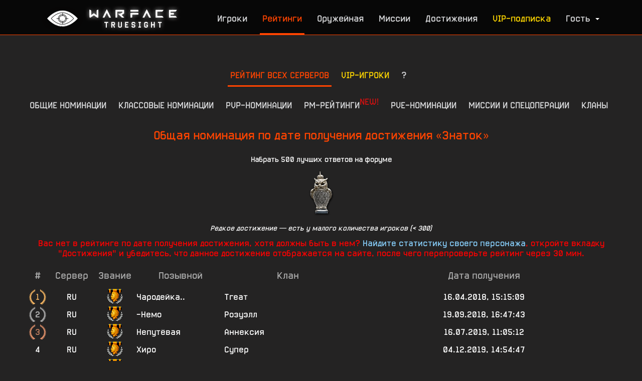

--- FILE ---
content_type: text/html; charset=UTF-8
request_url: https://wfts.su/top/achievements/8407
body_size: 11994
content:

<!DOCTYPE html>
<html>

<head>
	<meta charset="utf-8">
	<title>Warface TrueSight | Общая номинация по дате получения достижения «Знаток»</title>
	<meta name="viewport" content="width=device-width, initial-scale=1.0, user-scalable=yes">
	<meta name="description" content="Warface TrueSight | Общая номинация по дате получения достижения «Знаток»">
	<meta http-equiv="X-UA-Compatible" content="IE=edge">
	<meta http-equiv="cleartype" content="on">
	<meta name="MobileOptimized" content="320">
	<meta name="HandheldFriendly" content="True">
	<meta name="apple-mobile-web-app-capable" content="yes">
	<meta name="keywords" content="wfstats, wf stats, tracker, трекер, warface, true, sight, truesight, wf, stats, статистика игроков, стата, песок, профиль, шпион, api, ливы, фарм, песочница, элез, youtube, стат, рейтинг, truesite, tru site, тру, сайт, трусайт, тру сайт, варфейс">
	<meta property="og:site_name" content="Warface TrueSight">
	<meta property="og:description" content="Веб-сервис поиска расширенной статистики игроков Warface: PvP- и PvE-показатели, достижения, рейтинги и многое другое!">
	<meta property="og:image" content="https://cdn.wfts.su/ban3.jpg?1">
	<link type="image/x-icon" rel="shortcut icon" href="/favicon3.ico">
	<link type="text/css" rel="stylesheet" href="/css/style.css?5974">
	<link type="text/css" rel="stylesheet" href="/css/mobile-nav.css?6">
	<meta name="yandex-verification" content="1d73da2aa9a87db2" />
	<!-- Yandex.RTB -->
<script>window.yaContextCb=window.yaContextCb||[]</script>
<script src="https://yandex.ru/ads/system/context.js" async></script>
	<script src="https://ajax.googleapis.com/ajax/libs/jquery/2.2.2/jquery.min.js?1"></script>
	<script src="/js/AJAX.js?1"></script>
	<script src="/js/atom.js?1"></script>
	<script src="/js/LibCanvas.js?1"></script>
	<script src="/js/slideout.min.js?1"></script>
	<script src="/js/slideout-settings.js?4"></script>
	<script src="/js/responsiveslides.min.js?1"></script>
	<script src="/js/responsiveslides-settings.js?1"></script>
	<script src="/js/alerts.js?6"></script>
	<!--[if IE]>
	<script src="http://html5shiv.googlecode.com/svn/trunk/html5.js"></script>
	<![endif]-->
	<script src="//vk.com/js/api/openapi.js?140"></script>
	<script src="/js/mobile-nav.js?5" defer></script>
	
</head>

<body class="has-mobile-nav">
	<header>
		<div class="header-inner">
			<a class="brand" href="/"><img style="margin-top:-2%" src="/wfts.png" alt="Warface TrueSight"></a>

			<nav>
				<ul class="navigation-links nouser">
					<li><a href="/search" title="Поиск игроков и просмотр статистики">Игроки</a></li>
					<!--<li><a href="/clans" title="Кланы" style="color: #FFD700;">Кланы</a></li>-->
					<li><a href="/top/" title="Рейтинги по различным номинациям" class="active">Рейтинги</a></li>
					<li><a href="/armory" title="Оружие">Оружейная</a></li><li><a href="/missions" title="Миссии и спецоперации">Миссии</a></li>
					<li><a href="/achievements" title="Достижения Warface и рейтинги по их получнению среди игроков">Достижения</a></li>
					<li><a href="/vip" style="color: #FFD700 !important;" title="Приобрести VIP-подписку">VIP-подписка</a></li>
					<li><a class="js-slideout-toggle toggleMenu"><span>Гость<b class="caret"></b></span><span>Меню</span></a></li>
				</ul>
			</nav>
		</div>

	</header>
	<nav id="menu" class="slideout-menu" style="display: none;">

 		<section class="menu-section">
			<div class="menu-section-title">Вы вошли как гость</div>
			<ul class="menu-section-list">
				 <li><a href="/login" style="display: inline-block;">Вход</a> | <a href="/signup" style="display: inline-block;">Регистрация</a></li>
			</ul>
		</section>

		<section class="menu-section">
			<div class="menu-section-title">Разделы сайта</div>
			<ul class="menu-section-list">
				<li><a href="/">Главная</a></li>
				<li><a href="/search">Поиск статистики</a></li>
				<li><a href="/clan_search">Поиск кланов</a></li>
				<li><a href="/vip" style="color: #FFD700 !important;">VIP-подписка</a></li>
				<li><a href="/compare">Сравнение игроков</a></li>
				<li><a href="/match" style="color: #FFD700 !important;">Поиск по соответствию</a></li>
				<li><a href="/top/">Рейтинги игроков</a></li>
				<!-- <li><a href="/clans" style="color: #FFD700 !important;">Кланы</a></li>-->
				<li><a href="/missions">Миссии на сегодня</a></li>
				<li><a href="/maps">Карты</a></li>
				<li><a href="/armory">Оружейная</a></li>
				<li><a href="/operations">Спецоперации</a></li>
				<li><a href="/achievements">Достижения</a></li>
				<li><a href="/vip_players">VIP-игроки</a></li>
			</ul>
		</section>

		<section class="menu-section">
			<div class="menu-section-title">Рейтинги игроков</div>
			<ul class="menu-section-list">
				<li class="subtitle">Общие номинации</li>
				<li><a href="/top/rank">По опыту игры</a></li>
				<li><a href="/top/damage">По нанесенному урону</a></li>
				<li><a href="/top/undead">По воскрешаемости</a></li>

				<li class="subtitle">Классовые номинации</li>
				<li><a href="/top/ammo_restored">По пополненному БП</a></li>
				<li><a href="/top/heal">По восстановленным ОЗ</a></li>
				<li><a href="/top/resurrects">По реанимациям</a></li>
				<li><a href="/top/repair">По восстановленным ОБ</a></li>
				<li><a href="/top/claymore">По убийствам минами</a></li>

				<li class="subtitle">PvP-номинации</li>
				<li><a href="/top/pvpkills">По убийствам</a></li>
				<li><a href="/top/pvpkd">По соотношению У/С</a></li>
				<li><a href="/top/pvpstreak">По лучшей серии убийств</a></li>
				<li><a href="/top/pvpmelee">По убийствам в ближнем бою</a></li>
				<li><a href="/top/pvptks">По убийствам союзников</a></li>
				<li><a href="/top/pvpdeaths">По смертям</a></li>
				<li><a href="/top/pvpwins">По победам</a></li>
				<li><a href="/top/pvploses">По поражениям</a></li>
				<li><a href="/top/pvpkicked">По исключениям из боя</a></li>
				<li><a href="/top/pvpleaves">По покинутым боям</a></li>

				<li class="subtitle">PvE-номинации</li>
				<li><a href="/top/pvekills">По убийствам</a></li>
				<li><a href="/top/pvekd">По соотношению У/С</a></li>
				<li><a href="/top/pvestreak">По лучшей серии убийств</a></li>
				<li><a href="/top/pvemelee">По убийствам в ближнем бою</a></li>
				<li><a href="/top/pvetks">По убийствам союзников</a></li>
				<li><a href="/top/pvedeaths">По смертям</a></li>
				<li><a href="/top/pvewins">По пройденным миссиям</a></li>
				<li><a href="/top/pvekicked">По исключениям из миссий</a></li>
				<li><a href="/top/usedcoins">По использованным знакам</a></li>

				<li class="subtitle">Кланы</li>
				<li><a href="/top/old_clans">Старейшие кланы</a></li>
			</ul>
		</section>

		<section class="menu-section">
			<div class="menu-section-title">Связанные ссылки</div>
			<ul class="menu-section-list">
				<li><a href="/donate">Поддержать проект</a></li>
				<li><a href="https://vk.com/wfts_official" target="_blank">TrueSight ВКонтакте</a></li>
			</ul>
		</section>

	</nav>

	<div class="screencover" id="screencover_error" style="display: none;">
		<div class="floater"></div>
		<div class="alert" id="alert_error">

			<div class="alert-message">
				<span id="error_text"></span>
			</div>

			<div class="alert-response" id="alert_response_buttons">
				<a class="btn" id="alert_accept" onclick="closealert()">Принять</a>
			</div>

		</div>
	</div>



	
	<div class="content">
	    <div class="content-inner">
<div style='max-height: 120px; max-width: 850px; overflow: hidden; padding: 10px; position: relative; margin: 0 auto; margin-bottom: 10px'>
<!-- Yandex.RTB R-A-272616-16 -->
<div id="yandex_rtb_R-A-272616-16"></div>
<script>
window.yaContextCb.push(()=>{
	Ya.Context.AdvManager.render({
		"blockId": "R-A-272616-16",
		"renderTo": "yandex_rtb_R-A-272616-16"
	})
})
</script>
</div>

		<div class="sections">
			<a href="/top/achievements/8407" class="active">Рейтинг всех серверов</a>
			<!--<a href="/alpha_top/achievements/8407" style="opacity: 0.3;">RU</a>
			<a href="/bravo_top/achievements/8407" style="opacity: 0.3;">«Браво»</a>
			<a href="/charlie_top/achievements/8407" style="opacity: 0.3;">«Чарли»</a>-->
			<!--  -->
			<a href="/top/vip" style="color: #FFD700 !important;">VIP-игроки</a>
			<input type="checkbox" id="toggle"><label for="toggle">?</label>

			<div class="description"><p>На этой странице отображаются рейтинги в различных номинациях среди игроков, статистика которых была сохранена в базе TrueSight (то есть среди игроков, которые когда-либо были найдены через поиск). В каждой номинации учитываются игроки всех серверов, что позволяет выявить лучших из лучших среди всех игроков Warface. Также рейтинг предусматривает «антиноминации» &mdash; такие номинации, в которых выявляются «лучшие из лучших» по отрицательным показателям статистики.</p><p>Все номинации разделены по категориям в зависимости от режима игры, что позволяет определить лучших игроков как в PvP, так и в PvE. Номинации, которые отражают общий уровень игры и уровень игры за классы, вынесены отдельно.</p><p>Чтобы рейтинги были более честными, в некоторых номинациях происходит исключение игроков по определенным критериям, о чем всегда можно узнать на странице номинации. <!--Суть и описание номинаций также отражены на соответсвующих страницах.--></p><p><b style="color: #F40;">ВАЖНО!</b> В рейтинге отображается статистика игроков на момент их последнего обнаружения через страницу поиска. Таким образом, статистика в рейтинге может немного отличаться от актуальной на данный момент.</p><p>Игроки, последний поиск которых дал неудачный результат (скрытый/неактивный/несуществующий профиль), исключаются из рейтингов. Данное изменение не распространяется на рейтинг VIP-пользователей. Возврат в рейтинги осуществляется соответственно после удачного поиска.</p></div>
		</div>

<style>
.sections a {
	display: inline-block;
	margin: 0 10px 0 0;
	font-size: 1.144em;
	line-height: 30px;
	color: #DBDCDE;
	text-transform: uppercase;
	padding: 5px 5px;
}


.sections label {
	margin: 0 10px 0 0;
}

.sections input.active#common[type="radio"] ~ label[for="common"],
.sections input.active#classes[type="radio"] ~ label[for="classes"],
.sections input.active#pvp[type="radio"] ~ label[for="pvp"],
.sections input.active#pve[type="radio"] ~ label[for="pve"],
.sections input.active#clans[type="radio"] ~ label[for="clans"],
.sections input.active#special[type="radio"] ~ label[for="special"],
.sections input.active#special_missions[type="radio"] ~ label[for="special_missions"] {
	border-bottom: 3px solid #F40;
	color: #F40 !important;
	opacity: 0.9;
}

.sections input#common[type="radio"]:checked ~ label[for="common"],
.sections input#classes[type="radio"]:checked ~ label[for="classes"],
.sections input#pvp[type="radio"]:checked ~ label[for="pvp"],
.sections input#pve[type="radio"]:checked ~ label[for="pve"],
.sections input#clans[type="radio"]:checked ~ label[for="clans"],
.sections input#special[type="radio"]:checked ~ label[for="special"],
.sections input#special_missions[type="radio"]:checked ~ label[for="special_missions"] {
	border-bottom: 3px solid #F40;
	color: #F40 !important;
	opacity: 1;
}

.sections .common-nominations,
.sections .classes-nominations,
.sections .pvp-nominations,
.sections .pve-nominations,
.sections .rm-nominations,
.sections .clans-nominations,
.sections .special-nominations,
.sections .special_missions-nominations {
    display: none;
}
 
.sections input#common[type="radio"]:checked ~ .common-nominations,
.sections input#classes[type="radio"]:checked ~ .classes-nominations,
.sections input#pvp[type="radio"]:checked ~ .pvp-nominations,
.sections input#pve[type="radio"]:checked ~ .pve-nominations,
.sections input#rm[type="radio"]:checked ~ .rm-nominations,
.sections input#clans[type="radio"]:checked ~ .clans-nominations,
.sections input#special[type="radio"]:checked ~ .special-nominations,
.sections input#special_missions[type="radio"]:checked ~ .special_missions-nominations {
    display: block;
}

.sections input[type="radio"] {
	display: none;
}

@media(max-width: 900px) {
	.wrong-width { display: none; }
}
</style>

		<div class="sections wrong-width">
			<input type="radio" name="nominations" id="common"><label for="common">Общие номинации</label>
			<input type="radio" name="nominations" id="classes"><label for="classes">Классовые номинации</label>
            <input type="radio" name="nominations" id="pvp"><label for="pvp">PvP-номинации</label>
            <input type="radio" name="nominations" id="rm"><label for="rm">РМ-рейтинги<sup style="color: #d11010;">NEW!</sup></label>
			<input type="radio" name="nominations" id="pve"><label for="pve">PvE-номинации</label>
						<input type="radio" name="nominations" id="special_missions"><label for="special_missions">Миссии и спецоперации</label>
			<input type="radio" name="nominations" id="clans"><label for="clans">Кланы</label>
			

			<div class="sections common-nominations">
				<!-- <a href="/top/rank">По опыту игры</a> -->
				<a href="/top/damage">По нанесенному урону</a>
				<a href="/top/undead">По воскрешаемости</a>
				<a class="active" href="/achievements">По достижениям</a>
				<a href="/top/achievements_leaders">По игрокам-лидерам по достижениям</a>
			</div>

			<div class="sections classes-nominations">
				<a href="/top/ammo_restored">По пополненному БП</a>
				<a href="/top/heal">По восстановленным ОЗ</a>
				<a href="/top/resurrects">По реанимациям</a>
				<a href="/top/repair">По восстановленным ОБ</a>
				<a href="/top/claymore">По убийствам минами</a>
			</div>

			<div class="sections pvp-nominations">
				<a href="/top/pvpkills">По убийствам</a>
				<a href="/top/pvpkd">По соотношению У/С</a>
				<a href="/top/pvpstreak">По лучшей серии убийств</a>
				<a href="/top/pvpmelee">По убийствам в ближнем бою</a>
				<a href="/top/pvptks">По убийствам союзников</a>
				<a href="/top/pvpdeaths">По смертям</a>
				<a href="/top/pvpwins">По победам</a>
				<a href="/top/pvploses">По поражениям</a>
				<a href="/top/pvpkicked">По исключениям из боя</a>
				<a href="/top/pvpleaves">По покинутым боям</a>
			</div>

                        <div class="sections rm-nominations">
                <a href="/top/rm_kills_s8">Сезон 8 — По убийствам</a>
                <a href="/top/rm_kills_s9">Сезон 9 — По убийствам</a>
                <a href="/top/rm_kills_s10">Сезон 10 — По убийствам</a>
                <a href="/top/rm_kills_s11">Сезон 11 — По убийствам</a>
                <a href="/top/rm_kills_s12">Сезон 12 — По убийствам</a>
                <a href="/top/rm_kills_s13">Сезон 13 — По убийствам</a>
                <a href="/top/rm_kills_s14">Сезон 14 — По убийствам</a>
            </div>

			<div class="sections pve-nominations">
				<a href="/top/pvekills">По убийствам</a>
				<a href="/top/pvekd">По соотношению У/С</a>
				<a href="/top/pvestreak">По лучшей серии убийств</a>
				<a href="/top/pvemelee">По убийствам в ближнем бою</a>
				<a href="/top/pvetks">По убийствам союзников</a>
				<a href="/top/pvedeaths">По смертям</a>
				<a href="/top/pvewins">По пройденным миссиям</a>
				<a href="/top/pveloses">По проваленным миссиям</a>
				<a href="/top/pvekicked">По исключениям из миссий</a>
				<a href="/top/usedcoins">По использованным знакам</a>
				<a href="/top/pveleaves">По покинутым миссиям</a>
			</div>

			<div class="sections special_missions-nominations">
				<!--<a href="/top/trainingmissions">Тренировка</a>-->
				<a href="/top/easymissions">Легко</a>
				<a href="/top/normalmissions">Сложно</a>
				<a href="/top/hardmissions">Профи</a>
				<a href="/top/anubishard2">Затмение [профи]</a>
				<a href="/top/volcanosurvival">Вулкан [хардкор]</a>
				<a href="/top/volcanohard">Вулкан [профи]</a>
				<a href="/top/survival">Белая акула</a>
				<a href="/top/chernobylhard">Припять [профи]</a>
				<a href="/top/japanhard">Восход [профи]</a>
				<a href="/top/midgardhard">Фьорд [профи]</a>
				<!-- <a>Анубис</a>
				<a>Вулкан</a>
				<a>Ледокол</a>
				<a>Опасный эксперимент</a>
				<a>Снежный Бастион</a>
				<a>Черная акула</a> -->
			</div>

			<div class="sections clans-nominations">
				<!--<a href="/top/clans">Рейтинг кланов</a>-->
				<a href="/top/old_clans">Старейшие кланы</a>
			</div>


		</div>
<script src="/js/achievements.js?20092018"></script>

		<div class="nomination-top">
			<table>
				<thead>
					<tr>
						<td colspan="6">
							<h3>Общая номинация по дате получения достижения «Знаток»</h3>
							<p style="margin: 0;">Набрать 500 лучших ответов на форуме</p>
							
							<img src="https://cdn.wfts.su/wf_achievements/mark/challenge_mark_znatok.png?1" style="max-height: 100px; max-width: 600px">
							<h5 style='color: white;'><i>Редкое достижение &mdash; есть у малого количества игроков (< 300)</i></h3>
							<h4 style="color: red;">Вас нет в рейтинге по дате получения достижения, хотя должны быть в нем? <a href="/search" target="_blank">Найдите статистику своего персонажа</a>, откройте вкладку "Достижения" и убедитесь, что данное достижение отображается на сайте, после чего перепроверьте рейтинг через 30 мин.</h4>
						    

						</td>
					</tr>
				</thead>

				<tbody id="load_here">
					<tr>
						<td colspan="6">
							<div class="spinner big"></div>
							<p style='text-align: center; font-size: 1.3em;'>Таблица лидеров формируется. Пожалуйста, подождите.</p>
						</td>
					</tr>
				</tbody>

			</table>
		</div>

<script>
sendPOST("id=8407", "/forms/load_top.php", function(response) {
	document.getElementById("load_here").innerHTML = response;
}, function() {
	document.getElementById("load_here").innerHTML = "<p style='margin: 50px 0; text-align: center; font-size: 1.3em; color: #F40;'>При формировании рейтинга произошла ошибка. Попробуйте обновить страницу или зайти на нее позже.</p>";
});
</script>
<script src="//yastatic.net/es5-shims/0.0.2/es5-shims.min.js"></script><script src="//yastatic.net/share2/share.js"></script>
<style>.ya-share2, .ya-share2 * {line-height: normal;text-align: center;margin: 5px;} .ya-share2__list {padding: 0 0 0; }</style>
<div class="ya-share2" data-services="vkontakte,odnoklassniki,moimir,gplus,twitter,skype" data-counter="" data-title="Warface TrueSight | Общеигровые номинации" data-description="Общая номинация по дате получения достижения «Знаток» &mdash; сотня лучших игроков Warface и их полная статистика!" data-image="https://cdn.wfts.su/sharing/top.png"></div>

<script>
$(function() {
	$(window).scroll(function() {
		if($(this).scrollTop() != 0) {
			$('#toTop').fadeIn();
		} else {
			$('#toTop').fadeOut();
 		}
 	});
 
	$('#toTop').click(function() {
		$('body,html').animate({scrollTop:0},800);
	});
});
</script>

<style>
#toTop {
	display: none;
	position: fixed;
	bottom: 10px;
	right: 10px;
	width: 100px;
	height: 30px;
	text-align: center;
	cursor: pointer;
	color: #333;
	font-size: 90%;
	line-height: 28px;
	border: 1px solid #ccc;
	background: #f7f7f7;
}
</style>

<div id="toTop">Наверх</div>
        </div>
	</div>
		
		

	<footer>
		<div class="footer-inner">
<div style="max-height: 200px; max-width: 820px; padding: 15px; margin: 0 auto;">
<!-- Yandex.RTB R-A-272616-9 -->
<div id="yandex_rtb_R-A-272616-9"></div>
<script type="text/javascript">
    (function(w, d, n, s, t) {
        w[n] = w[n] || [];
        w[n].push(function() {
            Ya.Context.AdvManager.render({
                blockId: "R-A-272616-9",
                renderTo: "yandex_rtb_R-A-272616-9",
                async: true
            });
        });
        t = d.getElementsByTagName("script")[0];
        s = d.createElement("script");
        s.type = "text/javascript";
        s.src = "//an.yandex.ru/system/context.js";
        s.async = true;
        t.parentNode.insertBefore(s, t);
    })(this, this.document, "yandexContextAsyncCallbacks");
</script>
</div>
			<div class="related">			
				<div class="official-warface">
					<a href="https://ru.warface.com/" target="_blank" title="Сайт игры Warface"><img src="https://cdn.wfts.su/Warface.png?2" alt="Official Warface web-site"></a>
				</div>

				<div class="manul">
					<a href="https://wfts.su/clans/alpha/%D0%9C%D0%B0%D0%BD%D1%83%D0%BB/members" target="_blank" title="Страница клана Манул"><img src="https://cdn.wfts.su/Manul.png?1" alt="Manul official web-site"></a>
				</div>

				<div class="feedback">
					<p class="copyright">&copy; Warface TrueSight | 2015 &mdash; 2026</p>
					<p class="email">Тех. поддержка: <a href="https://vk.me/wfts_official" target="_blank">в ВК</a>, <a href="https://t.me/warface_truesight">в Telegram</a></p>
					<p class="email">Почта: feedback@wfts.su</p>
					<p class="social" style="display: flex">
						<a href="https://vk.com/wfts_official" target="_blank" title="Официальная группа ВКонтакте"><img src="https://cdn.wfts.su/vk.png?1" alt="Official VK group"></a>
						<a href="https://t.me/warface_truesight" target="_blank"><img width="32" height="32" src="https://cdn.wfts.su/telegram.png?1" alt="Telegram"></a></a>
					</p>
				</div>
			</div>

			<div style="clear: both; height: 40px;"></div>
			<div class="description" style="color: #ababab;font-size: 12px;">Warface TrueSight — первый tracker игроков Warface, позволяющий детально увидеть всю информацию об игровом снаряжении, миссиях и игроках, их историю матчей и полученные достижения.</div>
			<div class="description" style="color: #ababab;font-size: 12px;">All rights reserved. All trademarks are the property of their respective owners.</div>
			<div style="clear: both; height: 40px;"></div>

			<div class="counter">
				<script>document.write("<a href='//www.liveinternet.ru/click' "+"target=_blank><img src='//counter.yadro.ru/hit?t11.6;r"+escape(document.referrer)+((typeof(screen)=="undefined")?"":";s"+screen.width+"*"+screen.height+"*"+(screen.colorDepth?screen.colorDepth:screen.pixelDepth))+";u"+escape(document.URL)+";h"+escape(document.title.substring(0,80))+";"+Math.random()+"' alt='' title='LiveInternet: показано число просмотров за 24"+" часа, посетителей за 24 часа и за сегодня' "+"border='0' width='88' height='31'><\/a>")</script>
			</div>

		</div>
	</footer>

<!-- Yandex.Metrika counter -->
<script type="text/javascript" >
   (function(m,e,t,r,i,k,a){m[i]=m[i]||function(){(m[i].a=m[i].a||[]).push(arguments)};
   m[i].l=1*new Date();k=e.createElement(t),a=e.getElementsByTagName(t)[0],k.async=1,k.src=r,a.parentNode.insertBefore(k,a)})
   (window, document, "script", "https://mc.yandex.ru/metrika/tag.js", "ym");

   ym(51768998, "init", {
        id:51768998,
        clickmap:true,
        trackLinks:true,
        accurateTrackBounce:true,
        webvisor:true
   });
</script>
<noscript><div><img src="https://mc.yandex.ru/watch/51768998" style="position:absolute; left:-9999px;" alt="" /></div></noscript>
<!-- /Yandex.Metrika counter -->
<!-- Google tag (gtag.js) -->
<script async src="https://www.googletagmanager.com/gtag/js?id=G-TF2D31P0SP"></script>
<script>
  window.dataLayer = window.dataLayer || [];
  function gtag(){dataLayer.push(arguments);}
  gtag('js', new Date());

  gtag('config', 'G-TF2D31P0SP');
</script>






	<div id="panel" style="display: none;"></div>

<!-- Mobile Bottom Navigation -->
<nav class="mobile-bottom-nav">
    <ul class="mobile-bottom-nav__items">
        <li class="mobile-bottom-nav__item">
            <a href="/search" class="mobile-bottom-nav__link">
                <span class="mobile-bottom-nav__icon">
                    <svg viewBox="0 0 24 24"><path d="M15.5 14h-.79l-.28-.27C15.41 12.59 16 11.11 16 9.5 16 5.91 13.09 3 9.5 3S3 5.91 3 9.5 5.91 16 9.5 16c1.61 0 3.09-.59 4.23-1.57l.27.28v.79l5 4.99L20.49 19l-4.99-5zm-6 0C7.01 14 5 11.99 5 9.5S7.01 5 9.5 5 14 7.01 14 9.5 11.99 14 9.5 14z"/></svg>
                </span>
                <span class="mobile-bottom-nav__label">Поиск</span>
            </a>
        </li>
        <li class="mobile-bottom-nav__item">
            <a href="/top/" class="mobile-bottom-nav__link">
                <span class="mobile-bottom-nav__icon">
                    <svg viewBox="0 0 24 24"><path d="M7.5 21H2V9h5.5v12zm7.25-18h-5.5v18h5.5V3zM22 11h-5.5v10H22V11z"/></svg>
                </span>
                <span class="mobile-bottom-nav__label">Рейтинги</span>
            </a>
        </li>
        <li class="mobile-bottom-nav__item">
            <a href="/missions" class="mobile-bottom-nav__link">
                <span class="mobile-bottom-nav__icon">
                    <svg viewBox="0 0 24 24"><path d="M19 3H5c-1.1 0-2 .9-2 2v14c0 1.1.9 2 2 2h14c1.1 0 2-.9 2-2V5c0-1.1-.9-2-2-2zm-5 14H7v-2h7v2zm3-4H7v-2h10v2zm0-4H7V7h10v2z"/></svg>
                </span>
                <span class="mobile-bottom-nav__label">Миссии</span>
            </a>
        </li>
        <li class="mobile-bottom-nav__item">
            <a href="/armory" class="mobile-bottom-nav__link">
                <span class="mobile-bottom-nav__icon">
                    <svg viewBox="0 0 24 24"><path d="M7 5h10v2h2V3c0-1.1-.9-2-2-2H7c-1.1 0-2 .9-2 2v4h2V5zm8.41 11.59L20 12l-4.59-4.59L14 8.83 17.17 12 14 15.17l1.41 1.42zM10 15.17L6.83 12 10 8.83 8.59 7.41 4 12l4.59 4.59L10 15.17zM17 19H7v-2H5v4c0 1.1.9 2 2 2h10c1.1 0 2-.9 2-2v-4h-2v2z"/></svg>
                </span>
                <span class="mobile-bottom-nav__label">Оружие</span>
            </a>
        </li>
        <li class="mobile-bottom-nav__item">
            <a href="#" class="mobile-bottom-nav__link mobile-bottom-nav__link--more">
                <span class="mobile-bottom-nav__icon">
                    <svg viewBox="0 0 24 24"><path d="M6 10c-1.1 0-2 .9-2 2s.9 2 2 2 2-.9 2-2-.9-2-2-2zm12 0c-1.1 0-2 .9-2 2s.9 2 2 2 2-.9 2-2-.9-2-2-2zm-6 0c-1.1 0-2 .9-2 2s.9 2 2 2 2-.9 2-2-.9-2-2-2z"/></svg>
                </span>
                <span class="mobile-bottom-nav__label">Ещё</span>
            </a>
        </li>
    </ul>
</nav>

<!-- More Menu Overlay -->
<div class="mobile-more-menu__overlay"></div>

<!-- More Menu Panel -->
<div class="mobile-more-menu">
    <div class="mobile-more-menu__header">
        <span class="mobile-more-menu__title">Меню</span>
        <button class="mobile-more-menu__close">
            <svg width="20" height="20" viewBox="0 0 24 24" fill="currentColor"><path d="M19 6.41L17.59 5 12 10.59 6.41 5 5 6.41 10.59 12 5 17.59 6.41 19 12 13.41 17.59 19 19 17.59 13.41 12z"/></svg>
        </button>
    </div>
    
    <a href="/login" class="mobile-more-menu__user">
        <div class="mobile-more-menu__user-avatar">Г</div>
        <div class="mobile-more-menu__user-info">
            <div class="mobile-more-menu__user-name">Гость</div>
            <div class="mobile-more-menu__user-status"></div>
        </div>
    </a>

    <div class="mobile-more-menu__section">
        <div class="mobile-more-menu__section-title">Разделы</div>
        <ul class="mobile-more-menu__list">
            <li class="mobile-more-menu__item"><a href="/" class="mobile-more-menu__link"><span class="mobile-more-menu__link-icon"><svg viewBox="0 0 24 24"><path d="M10 20v-6h4v6h5v-8h3L12 3 2 12h3v8z"/></svg></span>Главная</a></li>
            <li class="mobile-more-menu__item"><a href="/clan_search" class="mobile-more-menu__link"><span class="mobile-more-menu__link-icon"><svg viewBox="0 0 24 24"><path d="M16 11c1.66 0 2.99-1.34 2.99-3S17.66 5 16 5c-1.66 0-3 1.34-3 3s1.34 3 3 3zm-8 0c1.66 0 2.99-1.34 2.99-3S9.66 5 8 5C6.34 5 5 6.34 5 8s1.34 3 3 3zm0 2c-2.33 0-7 1.17-7 3.5V19h14v-2.5c0-2.33-4.67-3.5-7-3.5zm8 0c-.29 0-.62.02-.97.05 1.16.84 1.97 1.97 1.97 3.45V19h6v-2.5c0-2.33-4.67-3.5-7-3.5z"/></svg></span>Поиск кланов</a></li>
            <li class="mobile-more-menu__item"><a href="/compare" class="mobile-more-menu__link mobile-more-menu__link--vip"><span class="mobile-more-menu__link-icon"><svg viewBox="0 0 24 24"><path d="M10 3H5c-1.1 0-2 .9-2 2v14c0 1.1.9 2 2 2h5v2h2V1h-2v2zm0 15H5l5-6v6zm9-15h-5v2h5v13l-5-6v9h5c1.1 0 2-.9 2-2V5c0-1.1-.9-2-2-2z"/></svg></span>Сравнение</a></li>
            <li class="mobile-more-menu__item"><a href="/vip" class="mobile-more-menu__link mobile-more-menu__link--vip"><span class="mobile-more-menu__link-icon"><svg viewBox="0 0 24 24"><path d="M12 17.27L18.18 21l-1.64-7.03L22 9.24l-7.19-.61L12 2 9.19 8.63 2 9.24l5.46 4.73L5.82 21z"/></svg></span>VIP-подписка</a></li>
            <li class="mobile-more-menu__item"><a href="/achievements" class="mobile-more-menu__link"><span class="mobile-more-menu__link-icon"><svg viewBox="0 0 24 24"><path d="M19 5h-2V3H7v2H5c-1.1 0-2 .9-2 2v1c0 2.55 1.92 4.63 4.39 4.94.63 1.5 1.98 2.63 3.61 2.96V19H7v2h10v-2h-4v-3.1c1.63-.33 2.98-1.46 3.61-2.96C19.08 12.63 21 10.55 21 8V7c0-1.1-.9-2-2-2zM5 8V7h2v3.82C5.84 10.4 5 9.3 5 8zm14 0c0 1.3-.84 2.4-2 2.82V7h2v1z"/></svg></span>Достижения</a></li>
            <li class="mobile-more-menu__item"><a href="/maps" class="mobile-more-menu__link"><span class="mobile-more-menu__link-icon"><svg viewBox="0 0 24 24"><path d="M20.5 3l-.16.03L15 5.1 9 3 3.36 4.9c-.21.07-.36.25-.36.48V20.5c0 .28.22.5.5.5l.16-.03L9 18.9l6 2.1 5.64-1.9c.21-.07.36-.25.36-.48V3.5c0-.28-.22-.5-.5-.5zM15 19l-6-2.11V5l6 2.11V19z"/></svg></span>Карты</a></li>
            <li class="mobile-more-menu__item"><a href="/operations" class="mobile-more-menu__link"><span class="mobile-more-menu__link-icon"><svg viewBox="0 0 24 24"><path d="M12 2C6.48 2 2 6.48 2 12s4.48 10 10 10 10-4.48 10-10S17.52 2 12 2zm-2 15l-5-5 1.41-1.41L10 14.17l7.59-7.59L19 8l-9 9z"/></svg></span>Спецоперации</a></li>
            <li class="mobile-more-menu__item"><a href="/vip_players" class="mobile-more-menu__link"><span class="mobile-more-menu__link-icon"><svg viewBox="0 0 24 24"><path d="M16 11c1.66 0 2.99-1.34 2.99-3S17.66 5 16 5s-3 1.34-3 3 1.34 3 3 3zm-8 0c1.66 0 2.99-1.34 2.99-3S9.66 5 8 5 5 6.34 5 8s1.34 3 3 3zm0 2c-2.33 0-7 1.17-7 3.5V19h14v-2.5c0-2.33-4.67-3.5-7-3.5z"/></svg></span>VIP-игроки</a></li>
            
        </ul>
    </div>

    <div class="mobile-more-menu__section">
        <div class="mobile-more-menu__section-title">Аккаунт</div>
        <ul class="mobile-more-menu__list">
            
            <li class="mobile-more-menu__item"><a href="/login" class="mobile-more-menu__link"><span class="mobile-more-menu__link-icon"><svg viewBox="0 0 24 24"><path d="M11 7L9.6 8.4l2.6 2.6H2v2h10.2l-2.6 2.6L11 17l5-5-5-5zm9 12h-8v2h8c1.1 0 2-.9 2-2V5c0-1.1-.9-2-2-2h-8v2h8v14z"/></svg></span>Вход</a></li><li class="mobile-more-menu__item"><a href="/signup" class="mobile-more-menu__link"><span class="mobile-more-menu__link-icon"><svg viewBox="0 0 24 24"><path d="M15 12c2.21 0 4-1.79 4-4s-1.79-4-4-4-4 1.79-4 4 1.79 4 4 4zm-9-2V7H4v3H1v2h3v3h2v-3h3v-2H6zm9 4c-2.67 0-8 1.34-8 4v2h16v-2c0-2.66-5.33-4-8-4z"/></svg></span>Регистрация</a></li>
            
        </ul>
    </div>

    <div class="mobile-more-menu__section">
        <div class="mobile-more-menu__section-title">Связь</div>
        <ul class="mobile-more-menu__list">
            <li class="mobile-more-menu__item"><a href="/donate" class="mobile-more-menu__link"><span class="mobile-more-menu__link-icon"><svg viewBox="0 0 24 24"><path d="M12 21.35l-1.45-1.32C5.4 15.36 2 12.28 2 8.5 2 5.42 4.42 3 7.5 3c1.74 0 3.41.81 4.5 2.09C13.09 3.81 14.76 3 16.5 3 19.58 3 22 5.42 22 8.5c0 3.78-3.4 6.86-8.55 11.54L12 21.35z"/></svg></span>Поддержать проект</a></li>
            <li class="mobile-more-menu__item"><a href="https://vk.com/wfts_official" target="_blank" class="mobile-more-menu__link"><span class="mobile-more-menu__link-icon"><svg viewBox="0 0 24 24"><path d="M15.684 0H8.316C1.592 0 0 1.592 0 8.316v7.368C0 22.408 1.592 24 8.316 24h7.368C22.408 24 24 22.408 24 15.684V8.316C24 1.592 22.408 0 15.684 0zm3.692 17.123h-1.744c-.66 0-.864-.525-2.05-1.727-1.033-1-1.49-1.135-1.744-1.135-.356 0-.458.102-.458.593v1.575c0 .424-.135.678-1.253.678-1.846 0-3.896-1.118-5.335-3.202C4.624 10.857 4 8.64 4 8.153c0-.254.102-.491.593-.491h1.744c.44 0 .61.203.78.678.847 2.49 2.27 4.675 2.862 4.675.22 0 .322-.102.322-.66V9.721c-.068-1.186-.695-1.287-.695-1.71 0-.203.17-.407.44-.407h2.744c.373 0 .508.203.508.644v3.49c0 .372.17.508.271.508.22 0 .407-.136.813-.542 1.27-1.422 2.168-3.624 2.168-3.624.119-.254.322-.491.762-.491h1.744c.525 0 .644.27.525.644-.22 1.017-2.354 4.031-2.354 4.031-.186.305-.254.44 0 .78.186.254.796.779 1.203 1.253.745.847 1.32 1.558 1.473 2.05.17.491-.085.745-.576.745z"/></svg></span>Мы ВКонтакте</a></li>
            <li class="mobile-more-menu__item"><a href="https://t.me/warface_truesight" target="_blank" class="mobile-more-menu__link"><span class="mobile-more-menu__link-icon"><svg viewBox="0 0 24 24"><path d="M11.944 0A12 12 0 0 0 0 12a12 12 0 0 0 12 12 12 12 0 0 0 12-12A12 12 0 0 0 12 0a12 12 0 0 0-.056 0zm4.962 7.224c.1-.002.321.023.465.14a.506.506 0 0 1 .171.325c.016.093.036.306.02.472-.18 1.898-.962 6.502-1.36 8.627-.168.9-.499 1.201-.82 1.23-.696.065-1.225-.46-1.9-.902-1.056-.693-1.653-1.124-2.678-1.8-1.185-.78-.417-1.21.258-1.91.177-.184 3.247-2.977 3.307-3.23.007-.032.014-.15-.056-.212s-.174-.041-.249-.024c-.106.024-1.793 1.14-5.061 3.345-.48.33-.913.49-1.302.48-.428-.008-1.252-.241-1.865-.44-.752-.245-1.349-.374-1.297-.789.027-.216.325-.437.893-.663 3.498-1.524 5.83-2.529 6.998-3.014 3.332-1.386 4.025-1.627 4.476-1.635z"/></svg></span>Telegram</a></li>
        </ul>
    </div>
</div>
<!-- End Mobile Bottom Navigation -->
</body>
</html>

--- FILE ---
content_type: text/html; charset=UTF-8
request_url: https://wfts.su/forms/load_top.php
body_size: 715
content:

	 			<tr class="header">
					<th class="position">#</th>
					<th class="server">Сервер</th>
					<th class="rank">Звание</th>
					<th class="nickname">Позывной</th>
					<th class="clan">Клан</th>
					<th class="date">Дата получения</th>
				</tr>
				<tr class="position_1">
					<td class="position">1</td>
					<td class="server">RU</a></td>
					<td class="rank"><span style="background-position: 0 calc((1 - 100)*32px);"></span></td>
					<td class="nickname"><a href="/profile/Чародейка.." target="_blank">Чародейка..</a></td>
					<td class="clan"><span>Клан: </span><a href="/clan_members/Тгеат" target="_blank">Тгеат</a></td>
					<td class="date"><span>Дата получения: </span>16.04.2018, 15:15:09</td>
				</tr>

				<tr class="position_2">
					<td class="position">2</td>
					<td class="server">RU</a></td>
					<td class="rank"><span style="background-position: 0 calc((1 - 100)*32px);"></span></td>
					<td class="nickname"><a href="/profile/-Немо" target="_blank">-Немо</a></td>
					<td class="clan"><span>Клан: </span><a href="/clan_members/Розуэлл" target="_blank">Розуэлл</a></td>
					<td class="date"><span>Дата получения: </span>19.09.2018, 16:47:43</td>
				</tr>

				<tr class="position_3">
					<td class="position">3</td>
					<td class="server">RU</a></td>
					<td class="rank"><span style="background-position: 0 calc((1 - 100)*32px);"></span></td>
					<td class="nickname"><a href="/profile/Непутёвая" target="_blank">Непутёвая</a></td>
					<td class="clan"><span>Клан: </span><a href="/clan_members/Аннексия" target="_blank">Аннексия</a></td>
					<td class="date"><span>Дата получения: </span>16.07.2019, 11:05:12</td>
				</tr>

				<tr class="position_4">
					<td class="position">4</td>
					<td class="server">RU</a></td>
					<td class="rank"><span style="background-position: 0 calc((1 - 100)*32px);"></span></td>
					<td class="nickname"><a href="/profile/Хиро" target="_blank">Хиро</a></td>
					<td class="clan"><span>Клан: </span><a href="/clan_members/Супер" target="_blank">Супер</a></td>
					<td class="date"><span>Дата получения: </span>04.12.2019, 14:54:47</td>
				</tr>

				<tr class="position_5">
					<td class="position">5</td>
					<td class="server">RU</a></td>
					<td class="rank"><span style="background-position: 0 calc((1 - 100)*32px);"></span></td>
					<td class="nickname"><a href="/profile/Азиз" target="_blank">Азиз</a></td>
					<td class="clan"><span>Клан: </span><a href="/clan_members/Лижу" target="_blank">Лижу</a></td>
					<td class="date"><span>Дата получения: </span>04.12.2019, 14:54:48</td>
				</tr>

				<tr class="position_6">
					<td class="position">6</td>
					<td class="server">RU</a></td>
					<td class="rank"><span style="background-position: 0 calc((1 - 100)*32px);"></span></td>
					<td class="nickname"><a href="/profile/Хаммонд" target="_blank">Хаммонд</a></td>
					<td class="clan"><span>Клан: </span><a href="/clan_members/Олдфаги" target="_blank">Олдфаги</a></td>
					<td class="date"><span>Дата получения: </span>30.12.2020, 16:49:20</td>
				</tr>



--- FILE ---
content_type: application/javascript
request_url: https://wfts.su/js/atom.js?1
body_size: 118354
content:

/*
---

name: "AtomJS"

license:
	- "[GNU Lesser General Public License](http://opensource.org/licenses/lgpl-license.php)"
	- "[MIT License](http://opensource.org/licenses/mit-license.php)"

authors:
	- Pavel Ponomarenko aka Shock <shocksilien@gmail.com>

inspiration:
	- "[JQuery](http://jquery.com)"
	- "[MooTools](http://mootools.net)"

...
*/

(function (Object, Array, undefined) { // AtomJS
// Safari 5 bug:
// 'use strict';

var
	toString  = Object.prototype.toString,
	hasOwn    = Object.prototype.hasOwnProperty,
	slice     = Array .prototype.slice,
	atom = this.atom = function () {
		if (atom.initialize) return atom.initialize.apply(this, arguments);
	};

atom.global = this;

/*
---

name: "JavaScript 1.8.5"

description: "JavaScript 1.8.5 Compatiblity."

license:
	- "[GNU Lesser General Public License](http://opensource.org/licenses/lgpl-license.php)"
	- "[MIT License](http://opensource.org/licenses/mit-license.php)"

inspiration:
  - "[JQuery](http://jquery.com)"
  - "[MooTools](http://mootools.net)"

provides: js185

...
*/

// https://developer.mozilla.org/en/JavaScript/Reference/Global_Objects/Function/bind
if (!Function.prototype.bind) {
	Function.prototype.bind = function(context /*, arg1, arg2... */) {
		if (typeof this !== "function") throw new TypeError("Function.prototype.bind - what is trying to be bound is not callable");

		var args   = slice.call(arguments, 1),
			toBind = this,
			Nop    = function () {},
			Bound  = function () {
				var isInstance;
				// Opera & Safari bug fixed. I must fix it in right way
				// TypeError: Second argument to 'instanceof' does not implement [[HasInstance]]
				try {
					isInstance = this instanceof Nop;
				} catch (ignored) {
					// console.log( 'bind error', Nop.prototype );
					isInstance = false;
				}
				return toBind.apply(
					isInstance ? this : ( context || {} ),
					args.concat( slice.call(arguments) )
				);
			};
		Nop.prototype   = toBind.prototype;
		Bound.prototype = new Nop();
		return Bound;
	};
}

// https://developer.mozilla.org/en/JavaScript/Reference/Global_Objects/Object/keys
if (!Object.keys) (function (has) {

	Object.keys = function(obj) {
		if (obj !== Object(obj)) throw new TypeError('Object.keys called on non-object');

		var keys = [], i;
		for (i in obj) if (has.call(obj, i)) keys.push(i);
		return keys;
	};
})({}.hasOwnProperty);

// https://developer.mozilla.org/en/JavaScript/Reference/Global_Objects/Array/isArray
if (!Array.isArray) {
	Array.isArray = function(o) {
		return o && toString.call(o) === '[object Array]';
	};
}

// https://developer.mozilla.org/en/JavaScript/Reference/Global_Objects/Object/create
if (!Object.create) {
	Object.create = function (o) {
		if (arguments.length > 1) {
			throw new Error('Object.create implementation only accepts the first parameter.');
		}
		function F() {}
		F.prototype = o;
		return new F();
	};
}

if (!String.prototype.trim) {
	String.prototype.trim = function () {
		return this.replace(/^\s+|\s+$/g, '');
	}
}

if (!String.prototype.trimLeft) {
	String.prototype.trimLeft = function () {
		return this.replace(/^\s+/, '');
	}
}

if (!String.prototype.trimRight) {
	String.prototype.trimRight = function () {
		return this.replace(/\s+$/g, '');
	}
}

/*
---

name: "Core"

description: "The core of AtomJS."

license:
	- "[GNU Lesser General Public License](http://opensource.org/licenses/lgpl-license.php)"
	- "[MIT License](http://opensource.org/licenses/mit-license.php)"

inspiration:
  - "[JQuery](http://jquery.com)"
  - "[MooTools](http://mootools.net)"

provides: Core

requires:
	- js185

...
*/

function coreIsFunction (item) {
	return item && toString.call(item) == '[object Function]';
}

function coreObjectize (properties, value) {
	if (typeof properties != 'object') {
		var key = properties;
		properties = {};
		if (key != null) {
			properties[key] = value;
		}
	}
	return properties;
}

function coreContains (array, element) {
	return array.indexOf(element) >= 0;
}

function includeUnique(array, element) {
	if (!coreContains(array, element)) {
		array.push(element);
	}
	return array;
}

function coreEraseOne(array, element) {
	element = array.indexOf(element);
	if (element != -1) {
		array.splice( element, 1 );
	}
	return array;
}

function coreEraseAll(array, element) {
	for (var i = array.length; i--;) {
		if (array[i] == element) {
			array.splice( i, 1 );
		}
	}
	return array;
}
function coreToArray (elem) { return slice.call(elem) }
function coreIsArrayLike (item) {
	return item && (Array.isArray(item) || (
		typeof item != 'string' &&
		!coreIsFunction(item) &&
		typeof item.nodeName != 'string' &&
		typeof item.length == 'number'
	));
}
function coreAppend(target, source) {
	if (source) for (var key in source) if (hasOwn.call(source, key)) {
		target[key] = source[key];
	}
	return target;
}

new function () {

	function ensureObjectSetter (fn) {
		return function (properties, value) {
			return fn.call(this, coreObjectize(properties, value))
		}
	}
	function overloadSetter (fn) {
		return function (properties, value) {
			properties = coreObjectize(properties, value);
			for (var i in properties) fn.call( this, i, properties[i] );
			return this;
		};
	}
	function overloadGetter (fn, ignoreEmpty) {
		return function (properties) {
			if (Array.isArray(properties)) {
				var result = {}, name, value;
				for (var i = properties.length; i--;) {
					name = properties[i];
					value = fn.call(this, name);
					if (!ignoreEmpty || typeof value !== 'undefined') {
						result[name] = value;
					}
				}
				return result;
			}
			return fn.call(this, properties);
		};
	}
	/**
	 * Returns function that calls callbacks.get
	 * if first parameter is primitive & second parameter is undefined
	 *     object.attr('name')          - get
	 *     object.attr('name', 'value') - set
	 *     object.attr({name: 'value'}) - set
	 * @param {Object} callbacks
	 * @param {Function} callbacks.get
	 * @param {Function} callbacks.set
	 */
	function slickAccessor (callbacks) {
		var setter =  atom.core.overloadSetter(callbacks.set);

		return function (properties, value) {
			if (typeof value === 'undefined' && typeof properties !== 'object') {
				return callbacks.get.call(this, properties);
			} else {
				return setter.call(this, properties, value);
			}
		};
	}

	atom.core = {
		isFunction: coreIsFunction,
		objectize : coreObjectize,
		contains  : coreContains,
		eraseOne  : coreEraseOne,
		eraseAll  : coreEraseAll,
		toArray   : coreToArray,
		append    : coreAppend,
		isArrayLike   : coreIsArrayLike,
		includeUnique : includeUnique,
		slickAccessor : slickAccessor,
		overloadSetter: overloadSetter,
		overloadGetter: overloadGetter,
		ensureObjectSetter: ensureObjectSetter
	};

	/** @deprecated - use atom.core.toArray instead */
	atom.toArray   = coreToArray;
	/** @deprecated - use console-cap instead: https://github.com/theshock/console-cap/ */
	atom.log = function () { throw new Error('deprecated') };
	/** @deprecated - use atom.core.isArrayLike instead */
	atom.isArrayLike = coreIsArrayLike;
	/** @deprecated - use atom.core.append instead */
	atom.append = coreAppend;

};

/*
---

name: "Accessors"

description: "Implementing accessors"

license:
	- "[GNU Lesser General Public License](http://opensource.org/licenses/lgpl-license.php)"
	- "[MIT License](http://opensource.org/licenses/mit-license.php)"

requires:
	- Core

provides: accessors

...
*/

(function (Object) {
	var standard = !!Object.getOwnPropertyDescriptor, nonStandard = !!{}.__defineGetter__;

	if (!standard && !nonStandard) throw new Error('Accessors are not supported');

	var lookup = nonStandard ?
		function (from, key, bool) {
			var g = from.__lookupGetter__(key), s = from.__lookupSetter__(key), has = !!(g || s);

			if (bool) return has;

			return has ? { get: g, set: s } : null;
		} :
		function (from, key, bool) {
			var descriptor = Object.getOwnPropertyDescriptor(from, key);
			if (!descriptor) {
				// try to find accessors according to chain of prototypes
				var proto = Object.getPrototypeOf(from);
				if (proto) return atom.accessors.lookup(proto, key, bool);
			} else if ( descriptor.set || descriptor.get ) {
				if (bool) return true;

				return {
					set: descriptor.set,
					get: descriptor.get
				};
			}
			return bool ? false : null;
		}; /* lookup */

	var define = nonStandard ?
		function (object, prop, descriptor) {
			if (descriptor) {
				if (descriptor.get) object.__defineGetter__(prop, descriptor.get);
				if (descriptor.set) object.__defineSetter__(prop, descriptor.set);
			}
			return object;
		} :
		function (object, prop, descriptor) {
			if (descriptor) {
				var desc = {
					get: descriptor.get,
					set: descriptor.set,
					configurable: true,
					enumerable: true
				};
				Object.defineProperty(object, prop, desc);
			}
			return object;
		};

	atom.accessors = {
		lookup: lookup,
		define: function (object, prop, descriptor) {
			if (typeof prop == 'object') {
				for (var i in prop) define(object, i, prop[i]);
			} else {
				define(object, prop, descriptor);
			}
			return object;
		},
		has: function (object, key) {
			return atom.accessors.lookup(object, key, true);
		},
		inherit: function (from, to, key) {
			var a = atom.accessors.lookup(from, key);

			if ( a ) {
				atom.accessors.define(to, key, a);
				return true;
			}
			return false;
		}
	};
})(Object);

/*
---

name: "Dom"

description: "todo"

license:
	- "[GNU Lesser General Public License](http://opensource.org/licenses/lgpl-license.php)"
	- "[MIT License](http://opensource.org/licenses/mit-license.php)"

requires:
	- Core
	- accessors

inspiration:
  - "[JQuery](http://jquery.org)"

provides: dom

...
*/
(function (window, document) {
	var
		regexp = {
			Tag  : /^[-_a-z0-9]+$/i,
			Class: /^\.[-_a-z0-9]+$/i,
			Id   : /^#[-_a-z0-9]+$/i
		},
		isArray = Array.isArray,
		prevent = function (e) {
			e.preventDefault();
			return false;
		},
		ignoreCssPostfix = {
			zIndex: true,
			fontWeight: true,
			opacity: true,
			zoom: true,
			lineHeight: true
		},
		domReady = false,
		onDomReady = [],
		camelCase = function (str) {
			return String(str).replace(/-\D/g, function(match){
				return match[1].toUpperCase();
			});
		},
		hyphenate = function (str) {
			return String(str).replace(/[A-Z]/g, function(match){
				return '-' + match[0].toLowerCase();
			});
		},
		readyCallback = function () {
			if (domReady) return;
			
			domReady = true;
			
			for (var i = 0; i < onDomReady.length;) {
				onDomReady[i++]();
			}
			
			onDomReady = [];
		},
		findParentByLevel = function (elem, level) {
			if (level == null || level < 0) level = 1;

			if (!elem || level <= 0) return atom.dom(elem);

			return findParentByLevel(elem.parentNode, level-1);
		};
		
	document.addEventListener('DOMContentLoaded', readyCallback, false);
	window.addEventListener('load', readyCallback, false);

	var Dom = function (sel, context) {
		if (! (this instanceof Dom)) {
			return new Dom(sel, context);
		}

		if (!arguments.length) {
			this.elems = [document];
			return this;
		}

		if (!context && sel === 'body') {
			this.elems = [document.body];
			return this;
		}

		if (context !== undefined) {
			return new Dom(context || document).find(sel);
		}
		context = context || document;

		if (typeof sel == 'function' && !(sel instanceof Dom)) {
			// onDomReady
			var fn = sel.bind(this, atom, Dom);
			domReady ? setTimeout(fn, 1) : onDomReady.push(fn);
			return this;
		}

		var elems = this.elems =
			  sel == window          ? [ document ]
			: sel instanceof Dom     ? coreToArray(sel.elems)
			: coreIsArrayLike(sel)   ? coreToArray(sel)
			: typeof sel == 'string' ? Dom.query(context, sel)
			:                          Dom.find(context, sel);

		if (elems.length == 1 && elems[0] == null) {
			elems.length = 0;
		}

		return this;
	};
	coreAppend(Dom, {
		query : function (context, sel) {
			return sel.match(regexp.Id)    ? [(context.getElementById ? context : document).getElementById(sel.substr(1))] :
			       sel.match(regexp.Class) ? coreToArray(context.getElementsByClassName(sel.substr(1))) :
			       sel.match(regexp.Tag)   ? coreToArray(context.getElementsByTagName  (sel)) :
			                                 coreToArray(context.querySelectorAll      (sel));
		},
		find: function (context, sel) {
			if (!sel) return context == null ? [] : [context];

			var result = sel.nodeName ? [sel]
				: typeof sel == 'string' ? Dom.query(context, sel) : [context];
			return (result.length == 1 && result[0] == null) ? [] : result;
		},
		create: function (tagName, attr) {
			var elem = new Dom(document.createElement(tagName));
			if (attr) elem.attr(attr);
			return elem;
		},
		isElement: function (node) {
			return !!(node && node.nodeName);
		}
	});
	Dom.prototype = {
		constructor: Dom,
		elems: [],
		get length() {
			return this.elems ? this.elems.length : 0;
		},
		get body() {
			return this.find('body');
		},
		get first() {
			return this.elems[0];
		},
		get : function (index) {
			return this.elems[Number(index) || 0];
		},
		parent : function(step) {
			return findParentByLevel(this.first, step);
		},
		contains: function (child) {
			var parent = this.first;
			child = atom.dom(child).first;
			if ( child ) while ( child = child.parentNode ) {
				if( child == parent ) {
					return true;
				}
			}
			return false;
		},
		filter: function (selector) {
			var property = null;
			// speed optimization for "tag" & "id" filtering
			if (selector.match(regexp.Tag)) {
				selector = selector.toUpperCase();
				property = 'tagName';
			} else if (selector.match(regexp.Id)) {
				selector = selector.substr(1).toUpperCase();
				property = 'id';
			}

			return new Dom(this.elems.filter(function (elem) {
				if (property) {
					return elem[property].toUpperCase() == selector;
				} else {
					return elem.parentNode && coreToArray(
						elem.parentNode.querySelectorAll(selector)
					).indexOf(elem) >= 0;
				}
			}));
		},
		is: function (selector) {
			return this.filter(selector).length > 0;
		},
		html : function (value) {
			if (value != null) {
				this.first.innerHTML = value;
				return this;
			} else {
				return this.first.innerHTML;
			}
		},
		text : function (value) {
			var property = document.body.innerText == null ? 'textContent' : 'innerText';
			if (value == null) {
				return this.first[property];
			}
			this.first[property] = value;
			return this;
		},
		create : function (tagName, index, attr) {
			if (typeof index == 'object') {
				attr  = index;
				index = 0;
			}
			atom.dom.create(tagName, attr).appendTo( this.get(index) );
			return this;
		},
		each : function (fn) {
			this.elems.forEach(fn.bind(this));
			return this;
		},
		attr : atom.core.slickAccessor({
			get: function (name) {
				return this.first.getAttribute(name);
			},
			set: function (name, value) {
				var e = this.elems, i = e.length;
				while (i--) {
					e[i].setAttribute(name, value)
				}
			}
		}),
		css : atom.core.slickAccessor({
			get: function (name) {
				return window.getComputedStyle(this.first, "").getPropertyValue(hyphenate(name));
			},
			set: function (name, value) {
				var e = this.elems, i = e.length;
				while (i--) {
					if (typeof value == 'number' && !ignoreCssPostfix[name]) {
						value += 'px';
					}
					e[i].style[camelCase(name)] = value;
				}
			}
		}),

		addEvent: atom.core.overloadSetter(function (event, callback) {
			if (callback === false) callback = prevent;

			this.each(function (elem) {
				if (elem == document && event == 'load') elem = window;
				elem.addEventListener(event, callback, false);
			});

			return this;
		}),
		removeEvent : atom.core.overloadSetter(function (event, callback) {
			if (callback === false) callback = prevent;

			this.each(function (elem) {
				if (elem == document && event == 'load') elem = window;
				elem.removeEventListener(event, callback, false);
			});

			return this;
		}),
		/** @deprecated */
		bind : function (event, callback) {
			return this.addEvent.apply(this, arguments)
		},
		/** @deprecated */
		unbind : function (event, callback) {
			return this.removeEvent.apply(this, arguments)
		},
		delegate : function (selector, event, fn) {
			return this.bind(event, function (e) {
				if (new Dom(e.target).is(selector)) {
					fn.apply(this, arguments);
				}
			});
		},
		wrap : function (wrapper) {
			wrapper = new Dom(wrapper).first;
			return this.replaceWith(wrapper).appendTo(wrapper);
		},
		replaceWith: function (element) {
			var obj = this.first;
			element = Dom(element).first;
			obj.parentNode.replaceChild(element, obj);
			return this;
		},
		find : function (selector) {
			var result = [];
			this.each(function (elem) {
				var i = 0,
					found = Dom.find(elem, selector),
					l = found.length;
				while (i < l) includeUnique(result, found[i++]);
			});
			return new Dom(result);
		},
		appendTo : function (to) {
			var fr = document.createDocumentFragment();
			this.each(function (elem) {
				fr.appendChild(elem);
			});
			Dom(to).first.appendChild(fr);
			return this;
		},
        appendBefore: function (elem) {
			var fr = document.createDocumentFragment();
			this.each(function (elem) {
				fr.appendChild(elem);
			});
			Dom(elem).parent().first.insertBefore(fr, Dom(elem).first);
			return this;
		},
		appendAfter: function (elem) {
			var parent = Dom(elem).parent().first;
			var next = Dom(elem).first.nextSibling;
			var fr = document.createDocumentFragment();
			this.each(function (elem) {
				fr.appendChild(elem);
			});
			
			if (next) {
				parent.insertBefore(fr, next);
			} else {
				parent.appendChild(fr);
			}
			
			return this;
		},
		/** @private */
		manipulateClass: function (classNames, fn) {
			if (!classNames) return this;
			if (!isArray(classNames)) classNames = [classNames];

			return this.each(function (elem) {
				var i, all = elem.className.split(/\s+/);

				for (i = classNames.length; i--;) {
					fn.call(this, all, classNames[i]);
				}

				elem.className = all.join(' ').trim();
			});
		},
		addClass: function (classNames) {
			return this.manipulateClass(classNames, includeUnique);
		},
		removeClass: function (classNames) {
			return this.manipulateClass(classNames, coreEraseAll);
		},
		toggleClass: function(classNames) {
			return this.manipulateClass(classNames, function (all, c) {
				var i = all.indexOf(c);
				if (i === -1) {
					all.push(c);
				} else {
					all.splice(i, 1);
				}
			});
		},
		hasClass: function(classNames) {
			if (!classNames) return this;
			if (!isArray(classNames)) classNames = [classNames];
			
			var result = false;
			this.each(function (elem) {
				if (result) return;
				
				var i = classNames.length,
					all = elem.className.split(/\s+/);

				while (i--) if (!coreContains(all, classNames[i])) {
					return;
				}

				result = true;
			});
			return result;
		},
		offset: function () {
			var element = this.first;
			if (element.offsetX != null) {
				return { x: element.offsetX, y: element.offsetY };
			}

			var box = element.getBoundingClientRect(),
				body    = document.body,
				docElem = document.documentElement,
				scrollLeft = window.pageXOffset || docElem.scrollLeft || body.scrollLeft,
				scrollTop  = window.pageYOffset || docElem.scrollTop  || body.scrollTop,
				clientLeft = docElem.clientLeft || body.clientLeft || 0,
				clientTop  = docElem.clientTop  || body.clientTop  || 0;

			return {
				x: Math.round(box.left + scrollLeft - clientLeft),
				y: Math.round(box.top  + scrollTop  - clientTop )
			};
		},
		clone: function (deep) {
			var i = 0, elements = [];

			if (deep == null) deep = true;

			for (; i < this.elems.length; i++) {
				elements.push(this.elems[i].cloneNode(deep));
			}

			return atom.dom(elements);
		},
		empty: function () {
			return this.each(function (elem) {
				while (elem.hasChildNodes()) {
					elem.removeChild( elem.firstChild );
				}
			});
		},
		log : function () {
			console.log('atom.dom: ', this.elems);
			return this;
		},
		destroy : function () {
			return this.each(function (elem) {
				if (elem.parentNode) {
					elem.parentNode.removeChild(elem);
				}
			});
		}
	};

	atom.dom = Dom;
}(window, window.document));


/*
---

name: "CoreExtended"

description: "Extended core of AtomJS  - extend, implements, clone, typeOf"

license:
	- "[GNU Lesser General Public License](http://opensource.org/licenses/lgpl-license.php)"
	- "[MIT License](http://opensource.org/licenses/mit-license.php)"

inspiration:
  - "[JQuery](http://jquery.com)"
  - "[MooTools](http://mootools.net)"

provides: CoreExtended

requires:
	- js185
	- Core

...
*/

new function () {

function innerExtend (proto) {
	return function (elem, from) {
		if (from == null) {
			from = elem;
			elem = atom;
		}

		var ext = proto ? elem.prototype : elem,
		    accessors = atom.accessors && atom.accessors.inherit;

		for (var i in from) if (i != 'constructor') {
			if ( accessors && accessors(from, ext, i) ) continue;

			ext[i] = clone(from[i]);
		}
		return elem;
	};
}

function typeOf (item) {
	if (item == null) return 'null';

	var string = toString.call(item);
	for (var i in typeOf.types) if (i == string) return typeOf.types[i];

	if (item.nodeName){
		if (item.nodeType == 1) return 'element';
		if (item.nodeType == 3) return /\S/.test(item.nodeValue) ? 'textnode' : 'whitespace';
	}

	var type = typeof item;

	if (item && type == 'object') {
		if (atom.Class && item instanceof atom.Class) return 'class';
		if (coreIsArrayLike(item)) return 'arguments';
	}

	return type;
}

typeOf.types = {};
['Boolean', 'Number', 'String', 'Function', 'Array', 'Date', 'RegExp', 'Class'].forEach(function(name) {
	typeOf.types['[object ' + name + ']'] = name.toLowerCase();
});


function clone (object) {
	var type = typeOf(object);
	return type in clone.types ? clone.types[type](object) : object;
}
clone.types = {
	'array': function (array) {
		var i = array.length, c = new Array(i);
		while (i--) c[i] = clone(array[i]);
		return c;
	},
	'class':function (object) {
		return typeof object.clone == 'function' ?
			object.clone() : object;
	},
	'object': function (object) {
		if (typeof object.clone == 'function') return object.clone();

		var c = {}, accessors = atom.accessors && atom.accessors.inherit;
		for (var key in object) {
			if (accessors && accessors(object, c, key)) continue;
			c[key] = clone(object[key]);
		}
		return c;
	}
};

atom.core.extend    = innerExtend(false);
atom.core.implement = innerExtend(true);
atom.core.typeOf    = typeOf;
atom.core.clone     = clone;

atom.extend    = atom.core.extend;
atom.implement = atom.core.implement;
atom.typeOf    = atom.core.typeOf;
atom.clone     = atom.core.clone;

};

/*
---

name: "Ajax"

description: "todo"

license:
	- "[GNU Lesser General Public License](http://opensource.org/licenses/lgpl-license.php)"
	- "[MIT License](http://opensource.org/licenses/mit-license.php)"

requires:
	- Core
	- CoreExtended

provides: ajax

...
*/

(function () {
	var extend = atom.core.extend, emptyFn = function () {};

	var ajax = function (userConfig) {
		var data, config, method, req, url;
		config = {};
		extend(config, ajax.defaultProps);
		extend(config, userConfig);
		config.headers = {};
		extend(config.headers, ajax.defaultHeaders);
		extend(config.headers, userConfig.headers);

		data = ajax.stringify( config.data );
		req  = new XMLHttpRequest();
		url  = config.url;
		method = config.method.toUpperCase();
		if (method == 'GET' && data) {
			url += (url.indexOf( '?' ) == -1 ? '?' : '&') + data;
		}
		if (!config.cache) {
			url += (url.indexOf( '?' ) == -1 ? '?' : '&') + '_no_cache=' + Date.now();
		}
		req.onreadystatechange = ajax.onready(req, config);
		req.open(method, url, true);
		for (var i in config.headers) {
			req.setRequestHeader(i, config.headers[i]);
		}
		req.send( method == 'POST' && data ? data : null );
	};

	ajax.stringify = function (object) {
		if (!object) return '';
		if (typeof object == 'string' || typeof object == 'number') return String( object );

		var array = [], e = encodeURIComponent;
		for (var i in object) if (object.hasOwnProperty(i)) {
			array.push( e(i) + '=' + e(object[i]) );
		}
		return array.join('&');
	};

	ajax.defaultProps = {
		interval: 0,
		type    : 'plain',
		method  : 'post',
		data    : {},
		headers : {},
		cache   : false,
		url     : location.href,
		onLoad  : emptyFn,
		onError : emptyFn
	};

	ajax.defaultHeaders = {
		'X-Requested-With': 'XMLHttpRequest',
		'Accept': 'text/javascript, text/html, application/xml, text/xml, */*'
	};
	/** @type {function} */
	ajax.onready = function (req, config) {
		return function (e) {
			if (req.readyState == 4) {
				if (req.status != 200) return config.onError(e);

				var result = req.responseText;
				if (config.type.toLowerCase() == 'json') {
					result = JSON.parse(result);
				}
				if (config.interval > 0) setTimeout(function () {
					atom.ajax(config);
				}, config.interval * 1000);
				config.onLoad(result);
			}
		};
	};

	atom.ajax = ajax;
})();


/*
---

name: "Ajax.Dom"

description: todo

license:
	- "[GNU Lesser General Public License](http://opensource.org/licenses/lgpl-license.php)"
	- "[MIT License](http://opensource.org/licenses/mit-license.php)"

requires:
	- Core
	- dom
	- ajax

provides: ajax.dom

...
*/

atom.dom.prototype.ajax = function (config) {
	config = coreAppend({}, config);

	var $dom = this;

	if (config.onLoad ) {
		config.onLoad  = config.onLoad.bind($dom);
	} else {
		config.onLoad = function (r) { $dom.first.innerHTML = r };
	}
	if (config.onError) config.onError = config.onError.bind($dom);
	
	atom.ajax(config);
	return $dom;
};


/*
---

name: "Cookie"

description: "todo"

license:
	- "[GNU Lesser General Public License](http://opensource.org/licenses/lgpl-license.php)"
	- "[MIT License](http://opensource.org/licenses/mit-license.php)"

requires:
	- Core

provides: cookie

...
*/

atom.cookie = {
	get: function (name) {
		var matches = document.cookie.match(new RegExp(
		  "(?:^|; )" + name.replace(/([\.$?*|{}\(\)\[\]\\\/\+^])/g, '\\$1') + "=([^;]*)"
		));
		return matches ? decodeURIComponent(matches[1]) : null;
	},
	set: function (name, value, options) {
		options = options || {};
		var exp = options.expires;
		if (exp) {
			if (typeof exp == 'number') {
				exp = new Date(exp * 1000 + Date.now());
			}
			if (exp.toUTCString) {
				exp = exp.toUTCString();
			}
			options.expires = exp;
		}

		var cookie = [name + "=" + encodeURIComponent(value)];
		for (var o in options) cookie.push(
			options[o] === true ? o : o + "=" + options[o]
		);
		document.cookie = cookie.join('; ');

		return atom.cookie;
	},
	del: function (name) {
		return atom.cookie.set(name, '', { expires: -1 });
	}
};

/*
---

name: "Frame"

description: "Provides cross-browser interface for requestAnimationFrame"

license:
	- "[GNU Lesser General Public License](http://opensource.org/licenses/lgpl-license.php)"
	- "[MIT License](http://opensource.org/licenses/mit-license.php)"

requires:
	- Core

provides: frame

...
*/
(function () {

	var previous,
		started   = false,
		callbacks = [],
		remove    = [],
		frameTime = 16, // 62 fps
		// we'll switch to real `requestAnimationFrame` here
		// when all browsers will be ready
		requestAnimationFrame = function (callback) {
			window.setTimeout(callback, frameTime);
		};

	function startAnimation () {
		if (!started) {
			previous  = Date.now();
			requestAnimationFrame(frame);
			started = true;
		}
	}

	function invokeFrame () {
		var fn, i, l,
			now = Date.now(),
			// 1 sec is max time for frame to avoid some bugs with too large time
			delta = Math.min(now - previous, 1000);

		for (i = 0, l = remove.length; i < l; i++) {
			coreEraseOne(callbacks, remove[i]);
		}
		remove.length = 0;

		for (i = 0, l = callbacks.length; i < l; i++) {
			fn = callbacks[i];
			// one of previous calls can remove our fn
			if (remove.indexOf(fn) == -1) {
				fn.call(null, delta);
			}
		}

		previous = now;
	}

	function frame() {
		requestAnimationFrame(frame);

		if (callbacks.length == 0) {
			remove.length = 0;
			previous = Date.now();
		} else invokeFrame();
	}

	atom.frame = {
		add: function (fn) {
			startAnimation();
			includeUnique(callbacks, fn);
		},
		// we dont want to fragmentate callbacks, so remove only before frame started
		remove: function (fn) {
			if (started) includeUnique(remove, fn);
		}
	};

}());

/*
---

name: "PointerLock"

description: "Provides cross-browser interface for locking pointer"

license:
	- "[GNU Lesser General Public License](http://opensource.org/licenses/lgpl-license.php)"
	- "[MIT License](http://opensource.org/licenses/mit-license.php)"

requires:
	- Core

provides: PointerLock

...
*/
(function (document) {
	var prefix =
	      'pointerLockElement' in document ? '':
	   'mozPointerLockElement' in document ? 'moz':
	'webkitPointerLockElement' in document ? 'webkit': null;

    function PointerLock (supports) {
        this.supports = supports;
    }

    function p (string) {
        return prefix ? prefix + string :
        string[0].toLowerCase() + string.substr(1);
    }

    function isLocked (element) {
        return document[p('PointerLockElement')] === element;
    }

	if (prefix == null) {
		PointerLock.prototype = {
			locked  : function () { return false },
			request : function () {},
			exit    : function () {}
		};
	} else {

		document.addEventListener("mousemove", function onMove (e) {
			if (lockedElement && isLocked(lockedElement)) {
				e.movementX = e[p('MovementX')] || 0;
				e.movementY = e[p('MovementY')] || 0;

				callback && callback(e);
			}
		}, false);


		var lockedElement = false, callback = null;

		PointerLock.prototype = {
			locked: function (element) {
				return isLocked(element || lockedElement);
			},
			request: function (element, fn) {
				lockedElement = element;
				callback = fn;
				element[p('RequestPointerLock')]();
			},
			exit: function () {
				lockedElement = null;
				callback = null;
				document[p('ExitPointerLock')]();
			}
		};
	}

	atom.pointerLock = new PointerLock(prefix != null);

}(document));

/*
---

name: "Uri"

description: "Port of parseUri function"

license: "MIT License"

author: "Steven Levithan <stevenlevithan.com>"

requires:
	- Core

provides: uri

...
*/
new function () {

var uri = function (str) {
	var	o   = atom.uri.options,
		m   = o.parser.exec(str || window.location.href),
		uri = {},
		i   = 14;

	while (i--) uri[o.key[i]] = m[i] || "";

	uri[o.q.name] = {};
	uri[o.key[12]].replace(o.q.parser, function ($0, $1, $2) {
		if ($1) uri[o.q.name][$1] = $2;
	});

	return uri;
};
uri.options = {
	key: ["source","protocol","authority","userInfo","user","password","host","port","relative","path","directory","file","query","anchor"],
	q:   {
		name:   "queryKey",
		parser: /(?:^|&)([^&=]*)=?([^&]*)/g
	},
	parser: /^(?:(?![^:@]+:[^:@\/]*@)([^:\/?#.]+):)?(?:\/\/)?((?:(([^:@]*)(?::([^:@]*))?)?@)?([^:\/?#]*)(?::(\d*))?)(((\/(?:[^?#](?![^?#\/]*\.[^?#\/.]+(?:[?#]|$)))*\/?)?([^?#\/]*))(?:\?([^#]*))?(?:#(.*))?)/
};

atom.uri = uri;

};

/*
---

name: "Class"

description: "Contains the Class Function for easily creating, extending, and implementing reusable Classes."

license:
	- "[GNU Lesser General Public License](http://opensource.org/licenses/lgpl-license.php)"
	- "[MIT License](http://opensource.org/licenses/mit-license.php)"

requires:
	- Core
	- CoreExtended
	- accessors
	- Array

inspiration:
  - "[MooTools](http://mootools.net)"

provides: Class

deprecated: "Use declare instead"

...
*/


(function(atom){

var typeOf = atom.core.typeOf,
	extend = atom.core.extend,
	accessors = atom.accessors.inherit,
	prototype = 'prototype',
	lambda    = function (value) { return function () { return value; }},
	prototyping = false;

var Class = function (params) {
	if (prototyping) return this;

	if (typeof params == 'function' && typeOf(params) == 'function') params = { initialize: params };

	var Constructor = function(){
		if (this instanceof Constructor) {
			if (prototyping) return this;
			return this.initialize ? this.initialize.apply(this, arguments) : this;
		} else {
			return Constructor.invoke.apply(Constructor, arguments);
		}
	};
	extend(Constructor, Class);
	Constructor.prototype = getInstance(Class);

	Constructor
		.implement(params, false)
		.reserved(true, {
			parent: parent,
			self  : Constructor
		})
		.reserved({
			factory : function() {
				function Factory(args) { return Constructor.apply(this, args); }
				Factory.prototype = Constructor.prototype;
				return function(args) { return new Factory(args || []); }
			}()
		});

	Constructor.prototype.constructor = Constructor;

	return Constructor;
};

var parent = function(){
	if (!this.$caller) throw new Error('The method Ҏparent�� cannot be called.');
	var name    = this.$caller.$name,
		parent   = this.$caller.$owner.parent,
		previous = parent && parent.prototype[name];
	if (!previous) throw new Error('The method Ҏ' + name + '�� has no parent.');
	return previous.apply(this, arguments);
};

var wrap = function(self, key, method){
	// if method is already wrapped
	if (method.$origin) method = method.$origin;
	
	var wrapper = function() {
		if (!this || this == atom.global) throw new TypeError('Context lost');
		if (method.$protected && !this.$caller) throw new Error('The method Ҏ' + key + '�� is protected.');
		var current = this.$caller;
		this.$caller = wrapper;
		var result = method.apply(this, arguments);
		this.$caller = current;
		return result;
	};
	wrapper.$owner  = self;
	wrapper.$origin = method;
	wrapper.$name   = key;
	
	return wrapper;
};

var getInstance = function(Class){
	if (atom.declare && Class instanceof atom.declare) {
		return atom.declare.config.methods.proto(Class);
	}

	prototyping = true;
	var proto = new Class;
	prototyping = false;
	return proto;
};

Class.extend =  function (name, fn) {
	if (typeof name == 'string') {
		var object = {};
		object[name] = fn;
	} else {
		object = name;
	}

	for (var i in object) if (!accessors(object, this, i)) {
		 this[i] = object[i];
	}
	return this;
};

Class.extend({
	implement: function(name, fn, retain){
		if (typeof name == 'string') {
			var params = {};
			params[name] = fn;
		} else {
			params = name;
			retain = fn;
		}

		for (var key in params) {
			if (!accessors(params, this.prototype, key)) {
				var value = params[key];

				if (Class.Mutators.hasOwnProperty(key)){
					value = Class.Mutators[key].call(this, value);
					if (value == null) continue;
				}

				if (typeof value == 'function' && typeOf(value) == 'function'){
					if (value.$origin) value = value.$origin;
					if (value.$hidden == 'next') {
						value.$hidden = true
					} else if (value.$hidden) {
						continue;
					}
					this.prototype[key] = (retain) ? value : wrap(this, key, value);
				} else {
					this.prototype[key] = atom.clone(value);
				}
			}
		}
		return this;
	},
	mixin: function () {
		Array.from(arguments).forEach(function (item) {
			this.implement(getInstance(item));
		}.bind(this));
		return this;
	},
	reserved: function (toProto, props) { // use careful !!
		if (arguments.length == 1) {
			props = toProto;
			toProto = false;
		}
		var target = toProto ? this.prototype : this;
		for (var name in props) {
			atom.accessors.define(target, name, { get: lambda(props[name]) });
		}
		return this;
	},
	isInstance: function (object) {
		return object instanceof this;
	},
	invoke: function () {
		return this.factory( arguments );
	},
	Mutators: {
		Extends: function(parent){
			if (parent == null) throw new TypeError('Cant extends from null');
			this.extend(parent).reserved({ parent: parent });
			this.prototype = getInstance(parent);
		},

		Implements: function(items){
			this.mixin.apply(this, Array.from(items));
		},

		Static: function(properties) {
			this.extend(properties);
		}
	},
	abstractMethod: function () {
		throw new Error('Abstract Method Ҏ' + this.$caller.$name + '�� called');
	},
	protectedMethod: function (fn) {
		return extend(fn, { $protected: true });
	},
	hiddenMethod: function (fn) {
		return extend(fn, { $hidden: 'next' });
	}
});

Class.abstractMethod.$abstract = true;
atom.Class = Class;

})(atom);

/*
---

name: "Class.BindAll"

description: ""

license:
	- "[GNU Lesser General Public License](http://opensource.org/licenses/lgpl-license.php)"
	- "[MIT License](http://opensource.org/licenses/mit-license.php)"

requires:
	- Core
	- Class

inspiration:
  - "[MooTools](http://mootools.net)"

provides: Class.BindAll

...
*/

atom.Class.bindAll = function (object, methods) {
	if (typeof methods == 'string') {
		if (
			methods != '$caller' &&
			!atom.accessors.has(object, methods) &&
			coreIsFunction(object[methods])
		) {
			object[methods] = object[methods].bind( object );
		}
	} else if (methods) {
		for (var i = methods.length; i--;) atom.Class.bindAll( object, methods[i] );
	} else {
		for (var i in object) atom.Class.bindAll( object, i );
	}
	return object;
};


/*
---

name: "Class.Events"

description: ""

license:
	- "[GNU Lesser General Public License](http://opensource.org/licenses/lgpl-license.php)"
	- "[MIT License](http://opensource.org/licenses/mit-license.php)"

requires:
	- Core
	- Class

inspiration:
  - "[MooTools](http://mootools.net)"

provides: Class.Events

...
*/

new function () {

var Class = atom.Class;

var fire = function (name, fn, args) {
	var result = fn.apply(this, Array.from(args || []));
	if (typeof result == 'string' && result.toLowerCase() == 'removeevent') {
		this.removeEvent(name, fn);
	}
};

var removeOn = function(string){
	return (string || '').replace(/^on([A-Z])/, function(full, first){
		return first.toLowerCase();
	});
};

var initEvents = function (object, reset) {
	if (reset || !object._events) object._events = { $ready: {} };
};

var nextTick = function (fn) {
	nextTick.fn.push(fn);
	if (!nextTick.id) {
		nextTick.id = function () {
			nextTick.reset().invoke();
		}.delay(1);
	}
};
nextTick.reset = function () {
	var fn = nextTick.fn;
	nextTick.fn = [];
	nextTick.id = 0;
	return fn;
};
nextTick.reset();

coreAppend(Class, {
	Events: Class({
		addEvent: function(name, fn) {
			initEvents(this);

			var i, l, onfinish = [];
			if (arguments.length == 1 && typeof name != 'string') {
				for (i in name) {
					this.addEvent(i, name[i]);
				}
			} else if (Array.isArray(name)) {
				for (i = 0, l = name.length; i < l; i++) {
					this.addEvent(name[i], fn);
				}
			} else {
				name = removeOn(name);
				if (name == '$ready') {
					throw new TypeError('Event name Ҏ$ready�� is reserved');
				} else if (!fn) {
					throw new TypeError('Function is empty');
				} else {
					Object.ifEmpty(this._events, name, []);

					this._events[name].include(fn);

					var ready = this._events.$ready[name];
					if (ready) fire.apply(this, [name, fn, ready, onfinish]);
					onfinish.invoke();
				}
			}
			return this;
		},
		removeEvent: function (name, fn) {
			if (!arguments.length) {
				initEvents( this, true );
				return this;
			}

			initEvents(this);

			if (Array.isArray(name)) {
				for (var i = name.length; i--;) {
					this.removeEvent(name[i], fn);
				}
			} else if (arguments.length == 1 && typeof name != 'string') {
				for (i in name) {
					this.removeEvent(i, name[i]);
				}
			} else {
				name = removeOn(name);
				if (name == '$ready') {
					throw new TypeError('Event name Ҏ$ready�� is reserved');
				} else if (arguments.length == 1) {
					this._events[name] = [];
				} else if (name in this._events) {
					this._events[name].erase(fn);
				}
			}
			return this;
		},
		isEventAdded: function (name) {
			initEvents(this);
			
			var e = this._events[name];
			return !!(e && e.length);
		},
		fireEvent: function (name, args) {
			initEvents(this);
			
			name = removeOn(name);
			// we should prevent skipping next event on removing this in different fireEvents
			var funcs = atom.clone(this._events[name]);
			if (funcs) {
				var l = funcs.length,
					i = 0;
				for (;i < l; i++) fire.call(this, name, funcs[i], args || []);
			}
			return this;
		},
		readyEvent: function (name, args) {
			initEvents(this);
			
			nextTick(function () {
				name = removeOn(name);
				this._events.$ready[name] = args || [];
				this.fireEvent(name, args || []);
			}.bind(this));
			return this;
		}
	})
});

};

/*
---

name: "Class.Mutators.Generators"

description: "Provides Generators mutator"

license:
	- "[GNU Lesser General Public License](http://opensource.org/licenses/lgpl-license.php)"
	- "[MIT License](http://opensource.org/licenses/mit-license.php)"

authors:
	- "Shock <shocksilien@gmail.com>"

requires:
	- Core
	- accessors
	- Class

provides: Class.Mutators.Generators

...
*/

new function () {

var getter = function (key, fn) {
	return function() {
		var pr = '_' + key, obj = this;
		return pr in obj ? obj[pr] : (obj[pr] = fn.call(obj));
	};
};

atom.Class.Mutators.Generators = function(properties) {
	atom.Class.Mutators.Generators.init(this, properties);
};

atom.Class.Mutators.Generators.init = function (Class, properties) {
	for (var i in properties) atom.accessors.define(Class.prototype, i, { get: getter(i, properties[i]) });
};

};

/*
---

name: "Class.Options"

description: ""

license:
	- "[GNU Lesser General Public License](http://opensource.org/licenses/lgpl-license.php)"
	- "[MIT License](http://opensource.org/licenses/mit-license.php)"

requires:
	- Core
	- Class

inspiration:
  - "[MooTools](http://mootools.net)"

provides: Class.Options

...
*/

atom.Class.Options = atom.Class({
	options: {},
	fastSetOptions: false,
	setOptions: function(){
		if (!this.options) {
			this.options = {};
		} else if (this.options == this.self.prototype.options) {
			// it shouldn't be link to static options
			if (this.fastSetOptions) {
				this.options = coreAppend({}, this.options);
			} else {
				this.options = atom.clone(this.options);
			}
		}
		var options = this.options;

		for (var a = arguments, i = 0, l = a.length; i < l; i++) {
			if (typeof a[i] == 'object') {
				if (this.fastSetOptions) {
					coreAppend(options, a[i]);
				} else {
					atom.extend(options, a[i]);
				}
			}
		}
		
		if (this.addEvent) for (var option in options){
			if (atom.typeOf(options[option]) == 'function' && (/^on[A-Z]/).test(option)) {
				this.addEvent(option, options[option]);
				delete options[option];
			}
		}
		return this;
	}
});

/*
---

name: "Declare"

description: "Contains the Class Function for easily creating, extending, and implementing reusable Classes."

license:
	- "[GNU Lesser General Public License](http://opensource.org/licenses/lgpl-license.php)"
	- "[MIT License](http://opensource.org/licenses/mit-license.php)"

requires:
	- Core
	- accessors

provides: declare

...
*/

var declare = (function(atom){

var
	declare, methods,
	accessors   = atom.accessors.inherit,
	factory     = false,
	prototyping = false,
	mutators    = [];

declare = function (declareName, Parent, params) {
	if (prototyping) return this;

	params = methods.prepareParams(declareName, Parent, params);

	// line break for more user-friendly debug string
	var Constructor = function ()
	{ return methods.construct.call(this, Constructor, arguments) };

	// <debug> - should be removed on production
	if (params.name) {
		Constructor = new Function('con', 'return {"' + params.name + '": ' +
			function(){ return con.apply(this, arguments) }
		 + '}["' + params.name + '"];')(Constructor);
	}
	// </debug>

	for (var i = 0, l = mutators.length; i < l; i++) {
		mutators[i].fn( Constructor, params[mutators[i].name] );
	}

	Constructor.prototype.constructor = Constructor;

	if (params.declareName) methods.define( params.declareName, Constructor );

	return Constructor;
};

declare.prototype.bindMethods = function (methods) {
	var i;

	if (typeof methods == 'string') {
		if (typeof this[methods] == 'function') {
			this[methods] = this[methods].bind(this);
		}
		return this;
	}

	if (!methods) {
		for (i in this) this.bindMethods(i);
		return this;
	}

	for (i = methods.length; i--;) this.bindMethods( methods[i] );
	return this;
};

declare.prototype.toString = function () {
	return '[object ' + (this.constructor.NAME || 'Declare') + ']';
};

declare.NAME = 'atom.declare';

declare.invoke = function () {
	return this.factory( arguments );
};

declare.own = function (properties) {
	methods.addTo(this, properties, this.NAME + '.');
	return this;
};

declare.factory = function (args) {
	factory = true;
	return new this(args);
};

declare.castArguments = function (args) {
	if (args == null) return null;

	var constructor = this;

	return (args != null && args[0] && args[0] instanceof constructor) ?
		args[0] : args instanceof constructor ? args : new constructor( args );
};

methods = {
	define: function (path, value) {
		var key, part, target = atom.global;

		path = path.split('.');
		key  = path.pop();

		while (path.length) {
			part = path.shift();
			if (!target[part]) {
				target = target[part] = {};
			} else {
				target = target[part];
			}
		}

		target[key] = value;
	},
	mixin: function (target, items) {
		if (!Array.isArray(items)) items = [ items ];
		for (var i = 0, l = items.length; i < l; i++) {
			methods.addTo( target.prototype, methods.proto(items[i]) );
		}
		return this;
	},
	addTo: function (target, source, name) {
		var i, property;
		if (source) for (i in source) if (source.hasOwnProperty(i)) {
			if (!accessors(source, target, i) && source[i] != declare.config) {
				property = source[i];
				if (coreIsFunction(property)) {
					if (name) property.path = name + i;
					if (!property.previous && coreIsFunction(target[i])) {
						property.previous = target[i];
					}
				}
				target[i] = property;
			}
		}
		return target;
	},
	prepareParams: function (declareName, Parent, params) {
		if (typeof declareName != 'string') {
			params = Parent;
			Parent = declareName;
			declareName = null;
		}

		if (params == null && typeof Parent != 'function') {
			params = Parent;
			Parent = null;
		}

		if (!params                 ) params = {};
		if (!params.prototype       ) params = { prototype: params };
		if (!params.name            ) params.name = declareName;
		if (!params.declareName     ) params.declareName = declareName;
		if (!params.parent && Parent) params.parent = Parent;

		if (!params.prototype.initialize) {
			params.prototype.initialize = function () {
				if (!params.parent) return;
				return params.parent.prototype.initialize.apply(this, arguments);
			};
		}
		return params;
	},
	proto: function (Fn) {
		prototyping = true;
		var result = new Fn;
		prototyping = false;
		return result;
	},
	construct: function (Constructor, args) {
		if (factory) {
			args = args[0];
			factory = false;
		}

		if (prototyping) return this;

		if (this instanceof Constructor) {
			if (Constructor.NAME) this.Constructor = Constructor.NAME;
			return this.initialize.apply(this, args);
		} else {
			return Constructor.invoke.apply(Constructor, args);
		}
	}
};

declare.config = {
	methods: methods,
	mutator: atom.core.overloadSetter(function (name, fn) {
		mutators.push({ name: name, fn: fn });
		return this;
	})
};

declare.config
	.mutator( 'parent', function (Constructor, parent) {
		parent = parent || declare;
		methods.addTo( Constructor, parent );
		Constructor.prototype = methods.proto( parent );
		Constructor.Parent    = parent;
	})
	.mutator( 'mixin', function (Constructor, mixins) {
		if (mixins) methods.mixin( Constructor, mixins );
	})
	.mutator( 'name', function (Constructor, name) {
		if (!name) return;
		Constructor.NAME = name;
	})
	.mutator( 'own', function (Constructor, properties) {
		Constructor.own(properties);
	})
	.mutator( 'prototype', function (Constructor, properties) {
		methods.addTo(Constructor.prototype, properties, Constructor.NAME + '#');
	});

return atom.declare = declare;

})(atom);

/*
---

name: "Transition"

description: ""

license:
	- "[GNU Lesser General Public License](http://opensource.org/licenses/lgpl-license.php)"
	- "[MIT License](http://opensource.org/licenses/mit-license.php)"

requires:
	- Core
	- declare
	
inspiration:
  - "[MooTools](http://mootools.net)"

provides: Transition

...
*/

atom.Transition = function (method, noEase) {
	var easeIn = function (progress) {
		return method(progress);
	};

	if (noEase) {
		return coreAppend( easeIn, {
			easeIn   : easeIn,
			easeOut  : easeIn,
			easeInOut: easeIn
		});
	}

	return coreAppend( easeIn, {
		easeIn: easeIn,
		easeOut: function(progress){
			return 1 - method(1 - progress);
		},
		easeInOut: function(progress){
			if (progress > 0.5) {
				return ( 2 - method(2 * (1 - progress)) ) /2
			} else {
				return method(2 * progress)/2;
			}
		}
	});
};

atom.Transition.set = atom.core.overloadSetter(function (id, fn) {
	atom.Transition[id] = atom.Transition(fn);
});

atom.Transition.get = function (fn) {
	if (typeof fn != 'string') return fn;
	var method = fn.split('-')[0], ease = 'easeInOut', In, Out;
	if (method != fn) {
		In  = fn.indexOf('-in' ) > 0;
		Out = fn.indexOf('-out') > 0;
		if (In ^ Out) {
			if (In ) ease = 'easeIn';
			if (Out) ease = 'easeOut';
		}
	}
	method = method[0].toUpperCase() + method.substr(1);
	if (!atom.Transition[method]) {
		throw new Error('No Transition method: ' + method);
	}
	return atom.Transition[method][ease];
};

atom.Transition.Linear = atom.Transition(function(p) { return p }, true);

atom.Transition.set({
	Expo: function(p){
		return Math.pow(2, 8 * (p - 1));
	},

	Circ: function(p){
		return 1 - Math.sin(Math.acos(p));
	},

	Sine: function(p){
		return 1 - Math.cos(p * Math.PI / 2);
	},

	Back: function(p){
		var x = 1.618;
		return Math.pow(p, 2) * ((x + 1) * p - x);
	},

	Bounce: function(p){
		var value, a = 0, b = 1;
		for (;;){
			if (p >= (7 - 4 * a) / 11){
				value = b * b - Math.pow((11 - 6 * a - 11 * p) / 4, 2);
				break;
			}
			a += b, b /= 2
		}
		return value;
	},

	Elastic: function(p){
		return Math.pow(2, 10 * --p) * Math.cos(12 * p);
	}

});

['Quad', 'Cubic', 'Quart', 'Quint'].forEach(function(transition, i){
	atom.Transition.set(transition, function(p){
		return Math.pow(p, i + 2);
	});
});

/*
---

name: "Events"

description: ""

license:
	- "[GNU Lesser General Public License](http://opensource.org/licenses/lgpl-license.php)"
	- "[MIT License](http://opensource.org/licenses/mit-license.php)"

requires:
	- Core
	- declare

inspiration:
  - "[MooTools](http://mootools.net)"

provides: Events

...
*/

/** @class atom.Events */
declare( 'atom.Events', {

	/** @constructs */
	initialize: function (context) {
		this.context   = context || this;
		this.locked    = [];
		this.events    = {};
		this.actions   = {};
		this.readyList = {};
	},

	/**
	 * @param {String} name
	 * @return Boolean
	 */
	exists: function (name) {
		var array = this.events[this.removeOn( name )];
		return !!(array && array.length);
	},

	/**
	 * @param {String} name
	 * @param {Function} callback
	 * @return Boolean
	 */
	add: function (name, callback) {
		this.run( 'addOne', name, callback );
		return this;
	},

	/**
	 * @param {String} name
	 * @param {Function} [callback]
	 * @return Boolean
	 */
	remove: function (name, callback) {
		if (typeof name == 'string' && !callback) {
			this.removeAll( name );
		} else {
			this.run( 'removeOne', name, callback );
		}
		return this;
	},

	/**
	 * @param {String} name
	 * @param {Array} args
	 * @return atom.Events
	 */
	fire: function (name, args) {
		args = args ? slice.call( args ) : [];
		name = this.removeOn( name );

		this.locked.push(name);
		var i = 0, l, events = this.events[name];
		if (events) for (l = events.length; i < l; i++) {
			events[i].apply( this.context, args );
		}
		this.unlock( name );
		return this;
	},

	/**
	 * @param {String} name
	 * @param {Array} [args=null]
	 * @return atom.Events
	 */
	ready: function (name, args) {
		name = this.removeOn( name );
		this.locked.push(name);
		if (name in this.readyList) {
			throw new Error( 'Event Ҏ'+name+'�� is ready' );
		}
		this.readyList[name] = args;
		this.fire(name, args);
		this.removeAll(name);
		this.unlock( name );
		return this;
	},

	/**
	 * @param {String} name
	 * @param {Array} [args=null]
	 * @return atom.Events
	 */
	ensureReady: function (name, args) {
		if (!(name in this.readyList)) {
			this.ready(name, args);
		}
		return this;
	},


	// only private are below

	/** @private */
	context: null,
	/** @private */
	events: {},
	/** @private */
	readyList: {},
	/** @private */
	locked: [],
	/** @private */
	actions: {},

	/** @private */
	removeOn: function (name) {
		return (name || '').replace(/^on([A-Z])/, function(full, first){
			return first.toLowerCase();
		});
	},
	/** @private */
	removeAll: function (name) {
		var events = this.events[name];
		if (events) for (var i = events.length; i--;) {
			this.removeOne( name, events[i] );
		}
	},
	/** @private */
	unlock: function (name) {
		var action,
			all    = this.actions[name],
			index  = this.locked.indexOf( name );

		this.locked.splice(index, 1);

		if (all) for (index = 0; index < all.length; index++) {
			action = all[index];

			this[action.method]( name, action.callback );
		}
	},
	/** @private */
	run: function (method, name, callback) {
		var i = 0, l = 0;

		if (Array.isArray(name)) {
			for (i = 0, l = name.length; i < l; i++) {
				this[method](name[i], callback);
			}
		} else if (typeof name == 'object') {
			for (i in name) {
				this[method](i, name[i]);
			}
		} else if (typeof name == 'string') {
			this[method](name, callback);
		} else {
			throw new TypeError( 'Wrong arguments in Events.' + method );
		}
	},
	/** @private */
	register: function (name, method, callback) {
		var actions = this.actions;
		if (!actions[name]) {
			actions[name] = [];
		}
		actions[name].push({ method: method, callback: callback })
	},
	/** @private */
	addOne: function (name, callback) {
		var events, ready, context;

		name = this.removeOn( name );

		if (this.locked.indexOf(name) == -1) {
			ready = this.readyList[name];
			if (ready) {
				context = this.context;
				setTimeout(function () {
					callback.apply(context, ready);
				}, 0);
				return this;
			} else {
				events = this.events;
				if (!events[name]) {
					events[name] = [callback];
				} else {
					events[name].push(callback);
				}
			}
		} else {
			this.register(name, 'addOne', callback);
		}
	},
	/** @private */
	removeOne: function (name, callback) {
		name = this.removeOn( name );

		if (this.locked.indexOf(name) == -1) {
			var events = this.events[name], i = events.length;
			while (i--) if (events[i] == callback) {
				events.splice(i, 1);
			}
		} else {
			this.register(name, 'removeOne', callback);
		}
	}
});

// local alias
var Events = atom.Events;

/*
---

name: "Settings"

description: ""

license:
	- "[GNU Lesser General Public License](http://opensource.org/licenses/lgpl-license.php)"
	- "[MIT License](http://opensource.org/licenses/mit-license.php)"

requires:
	- declare

provides: Settings

...
*/

/** @class atom.Settings */
declare( 'atom.Settings', {
	/** @private */
	recursive: false,

	/** @private */
	values: {},

	/**
	 * @constructs
	 * @param {Object} [initialValues]
	 */
	initialize: function (initialValues) {
		this.values    = {};

		if (initialValues) this.set(initialValues);
	},

	/**
	 * @param {atom.Events} events
	 * @return atom.Options
	 */
	addEvents: function (events) {
		this.events = events;
		return this.invokeEvents();
	},

	/**
	 * @param {string|Array} name
	 */
	get: function (name, defaultValue) {
		if (Array.isArray(name)) return this.subset(name, defaultValue);

		return name in this.values ? this.values[name] : defaultValue;
	},

	/**
	 * @param {object} target
	 * @param {string[]} [names=undefined]
	 * @return {atom.Settings}
	 */
	properties: function (target, names) {
		var originalNames = this.propertiesNames;

		if (typeof names == 'string') {
			names = names.split(' ');
		}

		if (names == null || names === true) {
			this.propertiesNames = true;
		} else if (originalNames == null) {
			this.propertiesNames = names;
		} else if (originalNames !== true) {
			atom.array.append(originalNames, names);
		}

		this.propertiesTarget = target;

		for (var i in this.values) {
			this.exportProperty(i, this.values);
		}

		return this;
	},

	subset: function (names, defaultValue) {
		var i, values = {};

		for (i = names.length; i--;) {
			values[names[i]] = this.get( names[i], defaultValue );
		}

		return values;
	},

	/** @private */
	propertiesNames : null,
	/** @private */
	propertiesTarget: null,

	/**
	 * @param {Object} options
	 * @return atom.Options
	 */
	set: function (options, value) {
		var i, values = this.values;

		options = this.prepareOptions(options, value);

		for (i in options) {
			value = options[i];
			if (values[i] != value) {
				values[i] = value;
				this.exportProperty(i, values);
			}
		}

		this.invokeEvents();

		return this;
	},

	/** @private */
	exportProperty: function (i, values) {
		var
			target = this.propertiesTarget,
			names  = this.propertiesNames;

		if (target && (names === true || names.indexOf(i) >= 0)) {
			target[i] = values[i];
		}
	},

	/** @private */
	prepareOptions: function (options, value) {
		if (typeof options == 'string') {
			var i = options;
			options = {};
			options[i] = value;
		} else if (options instanceof this.constructor) {
			options = options.values;
		}
		return options;
	},

	/**
	 * @param {String} name
	 * @return atom.Options
	 */
	unset: function (name) {
		delete this.values[name];
		return this;
	},

	/** @private */
	invokeEvents: function () {
		if (!this.events) return this;

		var values = this.values, name, option;
		for (name in values) if (values.hasOwnProperty(name)) {
			option = values[name];
			if (this.isInvokable(name, option)) {
				this.events.add(name, option);
				this.unset(name);
			}
		}
		return this;
	},

	/** @private */
	isInvokable: function (name, option) {
		return name &&
			option &&
			coreIsFunction(option) &&
			(/^on[A-Z]/).test(name);
	}
});

var Settings = atom.Settings;

/*
---

name: "Types.Object"

description: "Object generic methods"

license:
	- "[GNU Lesser General Public License](http://opensource.org/licenses/lgpl-license.php)"
	- "[MIT License](http://opensource.org/licenses/mit-license.php)"

requires:
	- Core

provides: Types.Object

...
*/

atom.object = {
	append: function (target, source1, source2) {
		for (var i = 1, l = arguments.length; i < l; i++) {
			atom.core.append(target, arguments[i]);
		}
		return target;
	},
	invert: function (object) {
		var newObj = {};
		for (var i in object) newObj[object[i]] = i;
		return newObj;
	},
	collect: function (obj, props, Default) {
		var newObj = {};
		props.forEach(function (i){
			newObj[i] = i in obj ? obj[i] : Default;
		});
		return newObj;
	},
	values: function (obj) {
		var values = [];
		for (var i in obj) values.push(obj[i]);
		return values;
	},
	/** @deprecated */
	isDefined: function (obj) {
		return typeof obj !== 'undefined';
	},
	/** @deprecated */
	isReal: function (obj) {
		return obj != null;
	},
	map: function (obj, fn) {
		var mapped = {};
		for (var i in obj) if (obj.hasOwnProperty(i)) {
			mapped[i] = fn( obj[i], i, obj );
		}
		return mapped;
	},
	max: function (obj) {
		var max = null, key = null;
		for (var i in obj) if (max == null || obj[i] > max) {
			key = i;
			max = obj[i];
		}
		return key;
	},
	min: function (obj) {
		var min = null, key = null;
		for (var i in obj) if (min == null || obj[i] < min) {
			key = i;
			min = obj[i];
		}
		return key;
	},
	deepEquals: function (first, second) {
		if (!first || (typeof first) !== (typeof second)) return false;

		for (var i in first) {
			var f = first[i], s = second[i];
			if (typeof f === 'object') {
				if (!s || !Object.deepEquals(f, s)) return false;
			} else if (f !== s) {
				return false;
			}
		}

		for (i in second) if (!(i in first)) return false;

		return true;
	},
	isEmpty: function (object) {
		for (var i in object) if (object.hasOwnProperty(i)) {
			return false;
		}
		return true;
	},
	ifEmpty: function (object, key, defaultValue) {
		if (!(key in object)) {
			object[key] = defaultValue;
		}
		return object;
	},
	path: {
		parts: function (path, delimiter) {
			return Array.isArray(path) ? path : String(path).split( delimiter || '.' );
		},
		get: function (object, path, delimiter) {
			if (!path) return object;

			path = atom.object.path.parts( path, delimiter );

			for (var i = 0; i < path.length; i++) {
				if (object != null && path[i] in object) {
					object = object[path[i]];
				} else {
					return;
				}
			}

			return object;
		},
		set: function (object, path, value, delimiter) {
			path = atom.object.path.parts( path, delimiter );

			var key = path.pop();

			while (path.length) {
				var current = path.shift();
				if (object[current]) {
					object = object[current];
				} else {
					object = object[current] = {};
				}
			}

			object[key] = value;
		}
	}
};

/*
---

name: "Animatable"

description: "Provides Color class"

license:
	- "[GNU Lesser General Public License](http://opensource.org/licenses/lgpl-license.php)"
	- "[MIT License](http://opensource.org/licenses/mit-license.php)"

requires:
	- Core
	- declare
	- frame
	- Transition
	- Events
	- Settings
	- Types.Object

provides: Animatable

...
*/

/** @class atom.Animatable */
declare( 'atom.Animatable', {
	
	element: null,

	initialize: function (callbacks, context) {
		this.bindMethods('animate');
		this.context = context || null;

		if (!callbacks) throw new TypeError( 'callbacks cant be null' );

		this.animations = [];
		if (this.isValidCallbacks(callbacks)) {
			this.callbacks = callbacks;
		} else {
			this.callbacks = this.getDefaultCallbacks(callbacks);
		}
	},

	get current () {
		return this.animations[0];
	},

	/**
	 * Binded to `Animatable`
	 * @returns {atom.Animatable.Animation}
	 */
	animate: atom.core.ensureObjectSetter(function (properties) {
		return this.next(new atom.Animatable.Animation(this, properties));
	}),

	stop: function (all) {
		var current = this.current;
		if (current) {
			if (all) this.animations.length = 0;
			current.destroy('stop');
		}
		return this;
	},

	/** @private */
	getDefaultCallbacks: function (element) {
		return {
			get: function (property) {
				return atom.object.path.get(element, property);
			},
			set: atom.core.overloadSetter(function (property, value) {
				return atom.object.path.set(element, property, value);
			})
		};
	},
	/** @private */
	isValidCallbacks: function (callbacks) {
		return typeof callbacks == 'object' &&
			Object.keys(callbacks).length == 2 &&
			coreIsFunction(callbacks.set) &&
			coreIsFunction(callbacks.get);
	},

	/** @private */
	animations: null,

	/** @private */
	next: function (animation) {
		var queue = this.animations;
		if (animation) {
			queue.push(animation);
			if (queue.length == 1) {
				this.launch(animation);
			}
		} else if (queue.length) {
			this.launch(this.current);
		}
		return animation;
	},
	/** @private */
	launch: function (animation) {
		var queue = this.animations, animatable = this;
		animation.events.add('destroy', function remove () {
			queue.splice(queue.indexOf(animation), 1);
			animation.events.remove('destroy', remove);
			animatable.next();
		});
		animation.start();
	},
	/** @private */
	get: function (name) {
		return this.callbacks.get.apply(this.context, arguments);
	},
	/** @private */
	set: function (name, value) {
		return this.callbacks.set.apply(this.context, arguments);
	}
});

/** @class atom.Animatable.Animation */
declare( 'atom.Animatable.Animation', {
	/** @property {atom.Animatable} */
	animatable: null,

	/**
	 * initial values of properties
	 * @property {Object}
	 */
	initial: null,

	/**
	 * target values of properties
	 * @property {Object}
	 */
	target: null,

	initialize: function (animatable, settings) {
		this.bindMethods([ 'tick', 'start' ]);

		if (!settings.props) settings = {props: settings};
		this.events   = new atom.Events(animatable);
		this.settings = new atom.Settings({
				fn  : 'linear',
				time: 500
			})
			.set(settings)
			.addEvents(this.events);
		this.animatable = animatable;
		this.transition = atom.Transition.get(this.settings.get('fn'));
		this.allTime = this.settings.get('time');
		this.target  = this.settings.get('props');
	},

	start: function () {
		this.initial  = this.fetchInitialValues();
		this.delta    = this.countValuesDelta();
		this.timeLeft = this.allTime;
		this.events.fire( 'start', [ this ]);
		atom.frame.add(this.tick);
		return this;
	},

	/** @private */
	countValuesDelta: function () {
		var initial = this.initial;
		return atom.object.map(this.target, function (value, key) {
			var start = initial[key];
			if (atom.Color && start instanceof atom.Color) {
				return start.diff( new atom.Color(value) );
			} else {
				return value - start;
			}
		});
	},

	/** @private */
	fetchInitialValues: function () {
		var animatable = this.animatable;
		return atom.object.map(this.target, function (value, key) {
			var v = animatable.get(key);
			if (atom.Color && atom.Color.isColorString(value) || value instanceof atom.Color) {
				if (!v) {
					v = new atom.Color(value);
					v.alpha = 0;
					return v;
				}
				return new atom.Color(v);
			} else if (isNaN(v)) {
				throw new Error('value is not animatable: ' + v);
			} else {
				return v;
			}
		});
	},

	/** @private */
	changeValues: function (progress) {
		var delta = this.delta, animatable = this.animatable, initial, target;
		for (var i in delta) if (delta.hasOwnProperty(i)) {
			if (progress == null) {
				target = this.target[i];
				animatable.set( i,
					atom.Color && target instanceof atom.Color
						? target.toString() : target
				);
			} else {
				initial = this.initial[i];
				animatable.set( i,
					atom.Color && initial instanceof atom.Color ?
						initial.clone().move(delta[i].clone().mul(progress)).toString() :
						initial + delta[i] * progress
				);
			}
		}
	},

	/** @private */
	tick: function (time) {
		var lastTick = time >= this.timeLeft;
		this.timeLeft = lastTick ? 0 : this.timeLeft - time;

		this.changeValues(this.transition(
			lastTick ? 1 : (this.allTime - this.timeLeft) / this.allTime
		));
		this.events.fire( 'tick', [ this ]);

		if (lastTick) this.destroy('complete');
	},

	destroy: function (type) {
		if (!type) type = 'error';
		this.events.fire( type, [ this ]);
		this.events.fire( 'destroy', [ this ]);
		atom.frame.remove(this.tick);
		return this;
	}
});

if (atom.dom) (function (animatable) {
	var accessors = {
		get: function (name) {
			var value = this.css(name);
			return atom.Color && atom.Color.isColorString(value) ? value : parseFloat(value);
		},
		set: function (name, value) {
			this.css(name, value);
		}
	};

	atom.dom.prototype.animate = atom.core.ensureObjectSetter(function (params) {
		this.each(function (elem) {
			if (!elem[animatable]) {
				elem[animatable] = new atom.Animatable(accessors, atom.dom(elem));
			}
			elem[animatable].animate(params);
		});
		return this
	});

	atom.dom.prototype.stopAnimation = function (force) {
		this.each(function (elem) {
			if (elem[animatable]) {
				elem[animatable].stop(force);
			}
		});
		return this;
	};
})('atom.animatable');

/*
---

name: "ClassCompat"

description: "Contains the Class Function for easily creating, extending, and implementing reusable Classes."

license:
	- "[GNU Lesser General Public License](http://opensource.org/licenses/lgpl-license.php)"
	- "[MIT License](http://opensource.org/licenses/mit-license.php)"

requires:
	- Core
	- CoreExtended
	- declare

provides: ClassCompat
...
*/

declare( 'atom.Settings.Mixin',
/** @deprecated */
{
	/**
	 * @private
	 * @property atom.Settings
	 */
	settings: null,
	options : {},

	setOptions: function (options) {
		if (!this.settings) {
			this.settings = new atom.Settings(
				atom.clone(this.options || {})
			);
			this.options = this.settings.values;
		}

		for (var i = 0; i < arguments.length; i++) {
			this.settings.set(arguments[i]);
		}

		return this;
	}
});

declare( 'atom.Events.Mixin', new function () {
	var init = function () {
		var events = this.__events;
		if (!events) events = this.__events = new atom.Events(this);
		if (this._events) {
			for (var name in this._events) if (name != '$ready') {
				this._events[name].forEach(function (fn) {
					events.add(name, fn);
				});
			}
		}
		return events;
	};

	var method = function (method, useReturn) {
		return function () {
			var result, events = init.call(this);

			result = events[method].apply( events, arguments );
			return useReturn ? result : this;
		}
	};

	return {
		get events ( ) { return init.call(this); },
		set events (e) { this.__events = e;       },
		isEventAdded: method( 'exists', true ),
		addEvent    : method( 'add'   , false ),
		removeEvent : method( 'remove', false ),
		fireEvent   : method( 'fire'  , false ),
		readyEvent  : method( 'ready' , false )
	};
});

/*
---

name: "Color"

description: "Provides Color class"

license:
	- "[GNU Lesser General Public License](http://opensource.org/licenses/lgpl-license.php)"
	- "[MIT License](http://opensource.org/licenses/mit-license.php)"

requires:
	- Core
	- declare

provides: Color

...
*/
/** @class atom.Color */
declare( 'atom.Color', {
	initialize: function (value) {
		var a = arguments, type;
		if (a.length == 4 || a.length == 3) {
			value = slice.call(a);
		} else if (value && value.length == 1) {
			value = value[0];
		}

		type = typeof value;
		if (Array.isArray(value)) {
			this.fromArray(value);
		} else if (type == 'number') {
			this.fromNumber(value);
		} else if (type == 'string') {
			this.fromString(value);
		} else if (type == 'object') {
			this.fromObject(value);
		} else {
			throw new TypeError('Unknown type in atom.Color: ' + typeof value + ';\n' + value);
		}
	},

	/** @private */
	r: 0,
	/** @private */
	g: 0,
	/** @private */
	b: 0,
	/** @private */
	a: 1,

	/**
	 * We are array-like object (looks at accessors at bottom of class)
	 * @constant
	 */
	length: 4,

	noLimits: false,

	get red   () { return this.r; },
	get green () { return this.g; },
	get blue  () { return this.b; },
	get alpha () { return this.a; },

	set red   (v) { this.setValue('r', v) },
	set green (v) { this.setValue('g', v) },
	set blue  (v) { this.setValue('b', v) },
	set alpha (v) { this.setValue('a', v, true) },

	/** @private */
	safeAlphaSet: function (v) {
		if (v != null) {
			this.alpha = Math.round(v*1000)/1000;
		}
	},

	/** @private */
	setValue: function (prop, value, isFloat) {
		value = Number(value);
		if (value != value) { // isNaN
			throw new TypeError('Value is NaN (' + prop + '): ' + value);
		}

		if (!isFloat) value = Math.round(value);
		// We don't want application down, if user script (e.g. animation)
		// generates such wrong array: [150, 125, -1]
		// `noLimits` switch off this check
		this[prop] = this.noLimits ? value :
			atom.number.limit( value, 0, isFloat ? 1 : 255 );
	},

	// Parsing

	/**
	 * @param {int[]} array
	 * @returns {atom.Color}
	 */
	fromArray: function (array) {
		if (!array || array.length < 3 || array.length > 4) {
			throw new TypeError('Wrong array in atom.Color: ' + array);
		}
		this.red   = array[0];
		this.green = array[1];
		this.blue  = array[2];
		this.safeAlphaSet(array[3]);
		return this;
	},
	/**
	 * @param {Object} object
	 * @param {number} object.red
	 * @param {number} object.green
	 * @param {number} object.blue
	 * @returns {atom.Color}
	 */
	fromObject: function (object) {
		if (typeof object != 'object') {
			throw new TypeError( 'Not object in "fromObject": ' + typeof object );
		}

		function fetch (p1, p2) {
			return object[p1] != null ? object[p1] : object[p2]
		}

		this.red   = fetch('r', 'red'  );
		this.green = fetch('g', 'green');
		this.blue  = fetch('b', 'blue' );
		this.safeAlphaSet(fetch('a', 'alpha'));
		return this;
	},
	/**
	 * @param {string} string
	 * @returns {atom.Color}
	 */
	fromString: function (string) {
		if (!this.constructor.isColorString(string)) {
			throw new TypeError( 'Not color string in "fromString": ' + string );
		}

		var hex, array;

		string = string.toLowerCase();
		string = this.constructor.colorNames[string] || string;

		if (hex = string.match(/^#(\w{1,2})(\w{1,2})(\w{1,2})(\w{1,2})?$/)) {
			array = atom.array.clean(hex.slice(1));
			array = array.map(function (part) {
				if (part.length == 1) part += part;
				return parseInt(part, 16);
			});
			if (array.length == 4) array[3] /= 255;
		} else {
			array = string.match(/([\.\d]{1,})/g).map( Number );
		}
		return this.fromArray(array);
	},
	/**
	 * @param {number} number
	 * @returns {atom.Color}
	 */
	fromNumber: function (number) {
		if (typeof number != 'number' || number < 0 || number > 0xffffffff) {
			throw new TypeError( 'Not color number in "fromNumber": ' + (number.toString(16)) );
		}

		return this.fromArray([
			(number>>24) & 0xff,
			(number>>16) & 0xff,
			(number>> 8) & 0xff,
			(number      & 0xff) / 255
		]);
	},

	// Casting

	/** @returns {int[]} */
	toArray: function () {
		return [this.r, this.g, this.b, this.a];
	},
	/** @returns {string} */
	toString: function (type) {
		var arr = this.toArray();
		if (type == 'hex' || type == 'hexA') {
			return '#' + arr.map(function (color, i) {
				if (i == 3) { // alpha
					if (type == 'hex') return '';
					color = Math.round(color * 255);
				}
				var bit = color.toString(16);
				return bit.length == 1 ? '0' + bit : bit;
			}).join('');
		} else {
			return 'rgba(' + arr + ')';
		}
	},
	/** @returns {number} */
	toNumber: function () {
		// maybe needs optimizations
		return parseInt( this.toString('hexA').substr(1) , 16)
	},
	/** @returns {object} */
	toObject: function (abbreviationNames) {
		return abbreviationNames ?
			{ r  : this.r, g    : this.g, b   : this.b, a    : this.a } :
			{ red: this.r, green: this.g, blue: this.b, alpha: this.a };
	},

	// manipulations

	/**
	 * @param {atom.Color} color
	 * @returns {atom.Color}
	 */
	diff: function (color) {
		// we can't use this.constructor, because context exists in such way
		// && invoke is not called
		color = atom.Color( color );
		return new atom.Color.Shift([
			color.red   - this.red  ,
			color.green - this.green,
			color.blue  - this.blue ,
			color.alpha - this.alpha
		]);
	},
	/**
	 * @param {atom.Color} color
	 * @returns {atom.Color}
	 */
	move: function (color) {
		color = atom.Color.Shift(color);
		this.red   += color.red  ;
		this.green += color.green;
		this.blue  += color.blue ;
		this.alpha += color.alpha;
		return this;
	},
	/** @deprecated - use `clone`+`move` instead */
	shift: function (color) {
		return this.clone().move(color);
	},
	map: function (fn) {
		var color = this;
		['red', 'green', 'blue', 'alpha'].forEach(function (component) {
			color[component] = fn.call( color, color[component], component, color );
		});
		return color;
	},
	add: function (factor) {
		return this.map(function (value) {
			return value + factor;
		});
	},
	mul: function (factor) {
		return this.map(function (value) {
			return value * factor;
		});
	},
	/**
	 * @param {atom.Color} color
	 * @returns {boolean}
	 */
	equals: function (color) {
		return color &&
			color instanceof this.constructor &&
			color.red   == this.red   &&
			color.green == this.green &&
			color.blue  == this.blue  &&
			color.alpha == this.alpha;
	},

	/** @private */
	dump: function () {
		return '[atom.Color(' + this.toString('hexA') + ')]';
	},

	/**
	 * @returns {atom.Color}
	 */
	clone: function () {
		return new this.constructor(this);
	}
}).own({
	invoke: declare.castArguments,

	/**
	 * Checks if string is color description
	 * @param {string} string
	 * @returns {boolean}
	 */
	isColorString : function (string) {
		if (typeof string != 'string') return false;
		return Boolean(
			string in this.colorNames  ||
			string.match(/^#\w{3,6}$/) ||
			string.match(/^rgba?\([\d\., ]+\)$/)
		);
	},

	colorNames: {
		white:  '#ffffff',
		silver: '#c0c0c0',
		gray:   '#808080',
		black:  '#000000',
		red:    '#ff0000',
		maroon: '#800000',
		yellow: '#ffff00',
		olive:  '#808000',
		lime:   '#00ff00',
		green:  '#008000',
		aqua:   '#00ffff',
		teal:   '#008080',
		blue:   '#0000ff',
		navy:   '#000080',
		fuchsia:'#ff00ff',
		purple: '#800080',
		orange: '#ffa500'
	},

	/**
	 * @param {boolean} [html=false] - only html color names
	 * @returns {atom.Color}
	 */
	random: function (html) {
		var source, random = atom.number.random;

		if (html) {
			source = atom.array.random( this.colorNamesList );
		} else {
			source = [ random(0, 255), random(0, 255), random(0, 255) ];
		}

		return new this(source);
	}
});

atom.Color.colorNamesList = Object.keys(atom.Color.colorNames);

/** @class atom.Color.Shift */
declare( 'atom.Color.Shift', atom.Color, { noLimits: true });

/*
---

name: "ImagePreloader"

description: ""

license:
	- "[GNU Lesser General Public License](http://opensource.org/licenses/lgpl-license.php)"
	- "[MIT License](http://opensource.org/licenses/mit-license.php)"

requires:
	- declare
	- Events
	- Settings

provides: ImagePreloader

...
*/

atom.declare( 'atom.ImagePreloader', {
	processed : 0,
	number    : 0,

	initialize: function (settings) {
		this.events   = new Events(this);
		this.settings = new Settings(settings).addEvents(this.events);

		this.count = {
			error: 0,
			abort: 0,
			load : 0
		};

		this.suffix    = this.settings.get('suffix') || '';
		this.usrImages = this.prefixImages(this.settings.get('images'));
		this.imageUrls = this.fetchUrls();
		this.domImages = {};
		//this.domImages = this.createDomImages();
		this.images    = {};
		this.createNext();
	},
	get isReady () {
		return this.number == this.processed;
	},
	get info () {
		var stat = atom.string.substitute(
			"Images loaded: {load}; Errors: {error}; Aborts: {abort}",
			this.count
		);
		if (this.isReady) stat = "Image preloading has completed;\n" + stat;
		return stat;
	},
	get progress () {
		return this.isReady ? 1 : atom.number.round(this.processed / this.number, 4);
	},
	append: function (preloader) {
		for (var i in preloader.images) {
			this.images[i] = preloader.images[i];
		}
		return this;
	},
	exists: function (name) {
		return !!this.images[name];
	},
	get: function (name) {
		var image = this.images[name];
		if (image) {
			return image;
		} else {
			throw new Error('No image Ҏ' + name + '��');
		}
	},

	/** @private */
	cropImage: function (img, c) {
		if (!c) return img;

		var canvas = document.createElement('canvas');
		canvas.width  = c[2];
		canvas.height = c[3];
		canvas.getContext('2d').drawImage( img,
			c[0], c[1], c[2], c[3], 0, 0, c[2], c[3]
		);
		return canvas;
	},
	/** @private */
	withoutPrefix: function (src) {
		return src.indexOf('http://') === 0 || src.indexOf('https://') === 0;
	},
	/** @private */
	prefixImages: function (images) {
		var prefix = this.settings.get('prefix');
		if (!prefix) return images;

		return atom.object.map(images, function (src) {
			return this.withoutPrefix(src) ? src : prefix + src;
		}.bind(this));
	},
	/** @private */
	cutImages: function () {
		var i, parts, img;
		for (i in this.usrImages) if (this.usrImages.hasOwnProperty(i)) {
			parts = this.splitUrl( this.usrImages[i] );
			img   = this.domImages[ parts.url ];
			this.images[i] = this.cropImage(img, parts.coords);
		}
		return this;
	},
	/** @private */
	splitUrl: function (str) {
		var url = str, size, cell, match, coords = null;

				// searching for pattern 'url [x:y:w:y]'
		if (match = str.match(/ \[(\d+):(\d+):(\d+):(\d+)\]$/)) {
			coords = match.slice( 1 );
				// searching for pattern 'url [w:y]{x:y}'
		} else if (match = str.match(/ \[(\d+):(\d+)\]\{(\d+):(\d+)\}$/)) {
			coords = match.slice( 1 ).map( Number );
			size = coords.slice( 0, 2 );
			cell = coords.slice( 2, 4 );
			coords = [ cell[0] * size[0], cell[1] * size[1], size[0], size[1] ];
		}
		if (match) {
			url = str.substr(0, str.lastIndexOf(match[0]));
			coords = coords.map( Number );
		}
		if (this.suffix) {
			if (typeof this.suffix == 'function') {
				url = this.suffix( url );
			} else {
				url += this.suffix;
			}
		}

		return { url: url, coords: coords };
	},
	/** @private */
	fetchUrls: function () {
		var i, result = [], hash = {}, url, images = this.usrImages;
		for (i in images) if (images.hasOwnProperty(i)) {
			url = this.splitUrl( images[i] ).url;
			if (!hash[url]) {
				result.push(url);
				hash[url] = true;
				this.number++;
			}
		}
		return result;
	},
	/** @private */
	createDomImage : function (src) {
		var img = new Image();
		img.src = src;
		if (window.opera && img.complete) {
			setTimeout(this.onProcessed.bind(this, 'load', img), 10);
		} else {
			['load', 'error', 'abort'].forEach(function (event) {
				img.addEventListener( event, this.onProcessed.bind(this, event, img), false );
			}.bind(this));
		}
		return img;
	},
	createNext: function () {
		if (this.imageUrls.length) {
			var url = this.imageUrls.shift();
			this.domImages[url] = this.createDomImage(url);
		}
	},
	resetImage: function (img) {
		// opera fullscreen bug workaround
		img.width  = img.width;
		img.height = img.height;
		img.naturalWidth  = img.naturalWidth;
		img.naturalHeight = img.naturalHeight;
	},
	/** @private */
	onProcessed : function (type, img) {
		if (type == 'load' && window.opera) {
			this.resetImage(img);
		}
		this.count[type]++;
		this.processed++;
		this.events.fire('progress', [this, img]);

		if (this.isReady) {
			this.cutImages();
			this.events.ensureReady('ready', [this]);
		} else {
			this.createNext();
		}
		return this;
	}
}).own({
	run: function (images, callback, context) {
		var preloader = new this({ images: images });

		preloader.events.add( 'ready', context ? callback.bind(context) : callback );

		return preloader;
	}
});

/*
---

name: "Keyboard"

description: ""

license:
	- "[GNU Lesser General Public License](http://opensource.org/licenses/lgpl-license.php)"
	- "[MIT License](http://opensource.org/licenses/mit-license.php)"

requires:
	- declare
	- Events

provides: Keyboard

...
*/

var Keyboard = function () {

var
	keyName,
	codeNames = {},
	keyCodes  = {
		// Alphabet
		a:65, b:66, c:67, d:68, e:69,
		f:70, g:71, h:72, i:73, j:74,
		k:75, l:76, m:77, n:78, o:79,
		p:80, q:81, r:82, s:83, t:84,
		u:85, v:86, w:87, x:88, y:89, z:90,
		// Numbers
		n0:48, n1:49, n2:50, n3:51, n4:52,
		n5:53, n6:54, n7:55, n8:56, n9:57,
		// Controls
		tab:  9, enter:13, shift:16, backspace:8,
		ctrl:17, alt  :18, esc  :27, space    :32,
		menu:93, pause:19, cmd  :91,
		insert  :45, home:36, pageup  :33,
		'delete':46, end :35, pagedown:34,
		// F*
		f1:112, f2:113, f3:114, f4 :115, f5 :116, f6 :117,
		f7:118, f8:119, f9:120, f10:121, f11:122, f12:123,
		// numpad
		np0: 96, np1: 97, np2: 98, np3: 99, np4:100,
		np5:101, np6:102, np7:103, np8:104, np9:105,
		npslash:11,npstar:106,nphyphen:109,npplus:107,npdot:110,
		// Lock
		capslock:20, numlock:144, scrolllock:145,

		// Symbols
		equals: 61, hyphen   :109, coma  :188, dot:190,
		gravis:192, backslash:220, sbopen:219, sbclose:221,
		slash :191, semicolon: 59, apostrophe: 222,

		// Arrows
		aleft:37, aup:38, aright:39, adown:40
	};

for (keyName in keyCodes) if (keyCodes.hasOwnProperty(keyName)) {
	codeNames[ keyCodes[keyName] ] = keyName;
}

/** @class atom.Keyboard */
return declare( 'atom.Keyboard', {
	initialize : function (element, preventDefault) {
		if (Array.isArray(element)) {
			preventDefault = element;
			element = null;
		}
		if (element == null) element = document;

		if (element == document) {
			if (this.constructor.instance) {
				return this.constructor.instance;
			}
			this.constructor.instance = this;
		}

		this.events = new Events(this);
		this.keyStates = {};
		this.preventDefault = preventDefault;

		atom.dom(element).bind({
			keyup:    this.keyEvent('up'),
			keydown:  this.keyEvent('down'),
			keypress: this.keyEvent('press')
		});
	},
	/** @private */
	keyEvent: function (event) {
		return this.onKeyEvent.bind(this, event);
	},
	/** @private */
	onKeyEvent: function (event, e) {
		var key = this.constructor.keyName(e),
			prevent = this.prevent(key);

		e.keyName = key;

		if (prevent) e.preventDefault();
		this.events.fire( event, [e] );

		if (event == 'down') {
			this.events.fire(key, [e]);
			this.keyStates[key] = true;
		} else if (event == 'up') {
			this.events.fire(key + ':up', [e]);
			delete this.keyStates[key];
		} else if (event == 'press') {
			this.events.fire(key + ':press', [e]);
		}

		return !prevent;
	},
	/** @private */
	prevent : function (key) {
		var pD = this.preventDefault;
		return pD && (pD === true || pD.indexOf(key) >= 0);
	},
	key: function (keyName) {
		return !!this.keyStates[ this.constructor.keyName(keyName) ];
	}
}).own({
	keyCodes : keyCodes,
	codeNames: codeNames,
	keyName: function (code) {
		if (code && code.keyCode != null) {
			code = code.keyCode;
		}

		var type = typeof code;

		if (type == 'number') {
			return this.codeNames[code];
		} else if (type == 'string' && code in this.keyCodes) {
			return code;
		}

		return null;
	}
});

}();


/*
---

name: "Registry"

description: ""

license:
	- "[GNU Lesser General Public License](http://opensource.org/licenses/lgpl-license.php)"
	- "[MIT License](http://opensource.org/licenses/mit-license.php)"

requires:
	- declare

provides: Registry

...
*/

/** @class atom.Registry */
declare( 'atom.Registry', {
	items: {},
	initialize: function (initial) {
		this.items = {};
		if (initial) this.set(initial);
	},
	set: atom.core.overloadSetter(function (name, value) {
		this.items[name] = value;
	}),
	get: atom.core.overloadGetter(function (name) {
		return this.items[name];
	})
});

var Registry = atom.Registry;

/*
---

name: "trace"

description: ""

license:
	- "[GNU Lesser General Public License](http://opensource.org/licenses/lgpl-license.php)"
	- "[MIT License](http://opensource.org/licenses/mit-license.php)"

requires:
	- declare
	- dom
	- CoreExtended

provides: trace

...
*/

atom.trace = declare( 'atom.trace', {
	initialize : function (object) {
		this.value = object;
		this.stopped = false;
	},
	set value (value) {
		if (!this.stopped) {
			var html = atom.string.replaceAll( this.constructor.dump(value), {
				'\t': '&nbsp;'.repeat(3),
				'\n': '<br />'
			});
			this.createNode().html(html);
		}
	},
	destroy : function (force) {
		var trace = this;
		if (force) this.stop();
		if (trace.node) {
			trace.node.addClass('atom-trace-node-destroy');
			trace.timeout = setTimeout(function () {
				if (trace.node) {
					trace.node.destroy();
					trace.node = null;
				}
			}, 500);
		}
		return trace;
	},
	/** @private */
	stop  : function () {
		this.stopped = true;
		return this;
	},
	/** @private */
	getContainer : function () {
		var cont = atom.dom('#atom-trace-container');
		return cont.length ? cont :
			atom.dom.create('div', { 'id' : 'atom-trace-container'})
				.appendTo('body');
	},
	/** @deprecated */
	trace : function (value) {
		this.value = value;
		return this;
	},
	/** @private */
	createNode : function () {
		var trace = this, node = trace.node;

		if (node) {
			if (trace.timeout) {
				clearTimeout(trace.timeout);
				node.removeClass('atom-trace-node-destroy');
			}
			return node;
		}

		return trace.node = atom.dom
			.create('div')
			.addClass('atom-trace-node')
			.appendTo(trace.getContainer())
			.bind({
				click    : function () { trace.destroy(0) },
				dblclick : function () { trace.destroy(1) }
			});
	}
}).own({
	dumpRec : function dumpRec (obj, level, plain) {
		var html = '', type, tabs;

		level  = parseInt(level) || 0;

		if (level > 5) return '*TOO_DEEP*';

		if (obj && typeof obj == 'object' && coreIsFunction(obj.dump)) return obj.dump();

		function escape (v) {
			return plain ? v : atom.string.safeHtml(v);
		}

		function subDump (elem, index) {
			return tabs + '\t' + index + ': ' + dumpRec(elem, level+1, plain) + '\n';
		}

		type = atom.typeOf(obj);
		tabs = '\t'.repeat(level);

		switch (type) {
			case 'object':
				for (var index in obj) if (obj.hasOwnProperty(index)) {
					html += subDump(obj[index], index);
				}
				return '{\n' + html + tabs + '}';

			case 'element':
				var prop = (obj.width && obj.height) ? '('+obj.width+'�?'+obj.height+')' : '';
				return '[DOM ' + obj.tagName.toLowerCase() + prop + ']';

			case 'textnode':
			case 'whitespace':
				return '[DOM ' + type + ']';

			case 'array'  : return '[\n' + obj.map(subDump).join('') + tabs + ']';
			case 'null'   : return 'null';
			case 'boolean': return obj ? 'true' : 'false';
			case 'string' : return escape('"' + obj + '"');
			default       : return escape('' + obj);
		}
	},
	dumpPlain: function (object) {
		return (this.dumpRec(object, 0, true));
	},
	dump : function (object) {
		return (this.dumpRec(object, 0));
	}
});

/*
---

name: "Types.Number"

description: "Contains number-manipulation methods like limit, round, times, and ceil."

license:
	- "[GNU Lesser General Public License](http://opensource.org/licenses/lgpl-license.php)"
	- "[MIT License](http://opensource.org/licenses/mit-license.php)"

requires:
	- Core

provides: Types.Number

...
*/

atom.number = {
	randomFloat: function (max, min) {
		return Math.random() * (max - min) + min;
	},
	random : function (min, max) {
		return Math.floor(Math.random() * (max - min + 1) + min);
	},
	between: function (number, n1, n2, equals) {
		number = Number(number);
		n1 = Number(n1);
		n2 = Number(n2);
		return (n1 <= n2) && (
			(equals == 'L' && number == n1) ||
			(equals == 'R' && number == n2) ||
			(number  > n1  && number  < n2) ||
			([true,'LR','RL'].indexOf(equals) != -1 && (n1 == number || n2 == number))
		);
	},
	equals : function (number, to, accuracy) {
		if (accuracy == null) accuracy = 8;
		return number.toFixed(accuracy) == to.toFixed(accuracy);
	},
	limit: function(number, min, max){
		var bottom = Math.max(min, Number(number));
		return max != null ? Math.min(max, bottom) : bottom;
	},
	round: function(number, precision){
		if (!precision) return Math.round(number);

		if (precision < 0) {
			precision = Number( Math.pow(10, precision).toFixed( -precision ) );
		} else {
			precision = Math.pow(10, precision);
		}
		return Math.round(number * precision) / precision;
	},
	stop: function(num) {
		num = Number(num);
		if (num) {
			clearInterval(num);
			clearTimeout (num);
		}
		return this;
	}
};

/*
---

name: "Types.Array"

description: "Contains array-manipulation methods like include, contains, and erase."

license:
	- "[GNU Lesser General Public License](http://opensource.org/licenses/lgpl-license.php)"
	- "[MIT License](http://opensource.org/licenses/mit-license.php)"

requires:
	- Core
	- Types.Number

provides: Types.Array

...
*/

atom.array = {
	/**
	 * Checks if arguments is array
	 * @param {Array} array
	 * @returns {boolean}
	 */
	is: function (array) {
		return Array.isArray(array);
	},
	/**
	 * Creates rangearray
	 * @param {int} from
	 * @param {int} to
	 * @param {int} [step=1] - should be
	 * @returns {int[]}
	 */
	range: function (from, to, step) {
		from = Number(from);
		to   = Number(to  );
		step = Number(step);

		if (typeof from != 'number') throw new TypeError( '`from` should be number' );
		if (typeof to   != 'number') throw new TypeError(   '`to` should be number' );

		var increase = to > from, stepIncrease = step > 0;

		if (!step) {
			step = increase ? 1 : -1;
		} else if ( increase != stepIncrease ) {
			throw new RangeError( 'step direction is wrong' );
		}

		var result = [];
		do {
			result.push(from);
			from += step;
		} while (increase ? from <= to : from >= to);

		return result;
	},
	/**
	 * @param {*} item
	 * @returns {Array}
	 */
	from: function (item) {
		if (item == null) return [];
		return (!coreIsArrayLike(item)) ? [item] :
			Array.isArray(item) ? item : slice.call(item);
	},
	/**
	 * @private
	 * @param {Array} args
	 * @returns {Array}
	 */
	pickFrom: function (args) {
		var fromZeroArgument = args && args.length == 1
			&& coreIsArrayLike( args[0] );

		return atom.array.from( fromZeroArgument ? args[0] : args );
	},
	/**
	 * @param {number|Array} array
	 * @param {*} fill
	 * @returns {Array}
	 */
	fill: function (array, fill) {
		array = Array.isArray(array) ? array : new Array(Number(array));
		for (var i = array.length; i--;) array[i] = fill;
		return array;
	},
	/**
	 * @param {number} width
	 * @param {number} height
	 * @param {*} fill
	 * @returns {Array[]}
	 */
	fillMatrix: function (width, height, fill) {
		var array = new Array(height);
		while (height--) {
			array[height] = Array.fill(width, fill);
		}
		return array;
	},
	/**
	 * It returns array, atom.object.collect returns hash
	 * @param {Object} source
	 * @param {Array} props
	 * @param {*} [defaultValue=undefined]
	 * @returns {Array}
	 */
	collect: function (source, props, defaultValue) {
		var array = [], i = 0, l = props.length, prop;
		for (;i < l; i++) {
			prop = props[i];
			array.push(prop in source ? source[prop] : defaultValue);
		}
		return array;
	},
	/**
	 * @param {Number} length
	 * @param {function} callback
	 * @param {Object} [context=undefined]
	 * @returns {Array}
	 */
	create: function (length, callback, context) {
		if (!coreIsFunction(callback)) {
			throw new TypeError('callback should be function');
		}
		var array = new Array(Number(length));
		for (var i = 0; i < length; i++) {
			array[i] = callback.call(context, i, array);
		}
		return array;
	},
	/**
	 * @param {Array} array
	 * @returns {Object}
	 */
	toHash: function (array) {
		var hash = {}, i = 0, l = array.length;
		for (; i < l; i++) {
			hash[i] = array[i];
		}
		return hash;
	},
	/**
	 * @param {Array} array
	 * @returns {*}
	 */
	last: function (array) {
		return array.length ? array[array.length - 1] : null;
	},
	/**
	 * @param {Array} array
	 * @returns number
	 */
	randomIndex: function (array) {
		if (array.length == 0) return null;

		return atom.number.random(0, array.length - 1);
	},
	/**
	 * @param {Array} array
	 * @param {boolean} erase - erase element after splice, or leave at place
	 * @returns {*}
	 */
	random: function (array, erase) {
		if (array.length == 0) return null;

		var index = atom.array.randomIndex(array);

		return erase ? array.splice(index, 1)[0] : array[index];
	},
	/**
	 * Return array of property `name` values of objects
	 * @param {Array} array
	 * @param {string} name
	 * @returns {Array}
	 */
	property: function (array, name) {
		return array.map(function (elem) {
			return elem != null ? elem[ name ] : null;
		});
	},
	/** @deprecated - use `create` instead */
	fullMap: function (array, fn, bind) {
		var mapped = new Array(array.length);
		for (var i = 0, l = mapped.length; i < l; i++) {
			mapped[i] = fn.call(bind, array[i], i, array);
		}
		return mapped;
	},
	/**
	 * Check, if array contains elem
	 * @param {Array} array
	 * @param {*} elem
	 * @param {number} [fromIndex=0]
	 * @returns {boolean}
	 */
	contains: function (array, elem, fromIndex) {
		return array.indexOf(elem, fromIndex) != -1;
	},
	/**
	 * Push element to array, if it doesn't contains such element
	 * @param {Array} target
	 * @param {*} item
	 * @returns {Array} - target array
	 */
	include: includeUnique,
	/**
	 * Erase item from array
	 * @param {Array} target
	 * @param {*} item
	 * @returns {Array} - target array
	 */
	erase: coreEraseAll,
	/**
	 * `push` source array values to the end of target array
	 * @param {Array} target
	 * @param {Array} source
	 * @returns {Array} - target array
	 */
	append: function (target, source) {
		for (var i = 1, l = arguments.length; i < l; i++) if (arguments[i]) {
			target.push.apply(target, arguments[i]);
		}
		return target;
	},
	/** @deprecated */
	toKeys: function (value) {
		var useValue = arguments.length == 1, obj = {};
		for (var i = 0, l = this.length; i < l; i++)
			obj[this[i]] = useValue ? value : i;
		return obj;
	},
	/**
	 * `include` source array values to the end of target array
	 * @param {Array} target
	 * @param {Array} source
	 * @returns {Array} - target array
	 */
	combine: function(target, source){
		for (var i = 0, l = source.length; i < l; i++) {
			atom.array.include(target, source[i]);
		}
		return target;
	},
	/**
	 * returns first not-null value, or returns null
	 * @param {Array} source
	 * @returns {*}
	 */
	pick: function(source){
		for (var i = 0, l = source.length; i < l; i++) {
			if (source[i] != null) return source[i];
		}
		return null;
	},
	/**
	 * You can invoke array of functions with context "context"
	 * Or all methods of objects in array
	 * all params except zero & first will be sed as argument
	 * @param {Array} array
	 * @param {Object|string} [context=null]
	 * @returns {Array} - array of results
	 */
	invoke: function(array, context){
		var args = slice.call(arguments, 2);
		if (typeof context == 'string') {
			var methodName = context;
			context = null;
		}
		return array.map(function(item){
			return item && (methodName ? item[methodName] : item).apply(methodName ? item : context, args);
		});
	},
	/**
	 * shuffle array with smart algorithm
	 * @param {Array} array
	 * @returns {Array}
	 */
	shuffle : function (array) {
		var tmp, moveTo, index = array.length;
		while (index--) {
			moveTo = atom.number.random( 0, index );
			tmp           = array[index ];
			array[index]  = array[moveTo];
			array[moveTo] = tmp;
		}
		return array;
	},
	/**
	 * sort array by property value or method returns
	 * @param {Array} array
	 * @param {string} method
	 * @param {boolean} [reverse=false] (if true) first - smallest, last - biggest
	 * @returns {Array}
	 */
	sortBy : function (array, method, reverse) {
		var get = function (elem) {
			return (coreIsFunction(elem[method]) ? elem[method]() : elem[method]) || 0;
		};
		var multi = reverse ? -1 : 1;
		return array.sort(function ($0, $1) {
			var diff = get($1) - get($0);
			return diff ? (diff < 0 ? -1 : 1) * multi : 0;
		});
	},
	/**
	 * Returns min value in array
	 * @param {Array} array
	 * @returns {Array}
	 */
	min: function(array){
		return Math.min.apply(null, array);
	},
	/**
	 * Returns max value in array
	 * @param {Array} array
	 * @returns {Array}
	 */
	max: function(array){
		return Math.max.apply(null, array);
	},
	/**
	 * Multiply all values in array to factor & returns result array
	 * @param {Array} array
	 * @param {number} factor
	 * @returns {Array}
	 */
	mul: function (array, factor) {
		for (var i = array.length; i--;) array[i] *= factor;
		return array;
	},
	/**
	 * Add to all values in array number & returns result array
	 * @param {Array} array
	 * @param {number} number
	 * @returns {Array}
	 */
	add: function (array, number) {
		for (var i = array.length; i--;) array[i] += number;
		return array;
	},
	/**
	 * Returns sum of all elements in array
	 * @param {Array} array
	 * @returns {number}
	 */
	sum: function (array) {
		for (var result = 0, i = array.length; i--;) result += array[i];
		return result;
	},
	/**
	 * Returns product (result of multiplying) of all elements in array
	 * @param {Array} array
	 * @returns {number}
	 */
	product: function (array) {
		for (var result = 1, i = array.length; i--;) result *= array[i];
		return result;
	},
	/**
	 * Returns average value in array ( sum / length )
	 * @param {Array} array
	 * @returns {number}
	 */
	average: function (array) {
		return array.length ? atom.array.sum(array) / array.length : 0;
	},
	/**
	 * returns array with only unique values ( [1,2,2,3] => [1,2,3] )
	 * @param {Array} array
	 * @returns {Array}
	 */
	unique: function(array){
		return atom.array.combine([], array);
	},
	/**
	 * associate array values with keys
	 * if `keys` is array it used as keys names, and array used as values
	 * if `keys` if function it used as function, generated values & array used as keys
	 * @param {Array} array
	 * @param {Function|Array} keys
	 * @returns {Object}
	 */
	associate: function(array, keys){
		var
			i = 0,
			obj = {},
			length = array.length,
			isFn = coreIsFunction(keys),
			keysSource = isFn ? array : keys;

		if (!isFn) length = Math.min(length, keys.length);
		for (;i < length; i++) {
			obj[ keysSource[i] ] = isFn ? keys(array[i], i) : array[i];
		}
		return obj;
	},
	/**
	 * clean array from empty values & returns empty array
	 * @param {Array} array
	 * @returns {Array}
	 */
	clean: function (array){
		return array.filter(function (item) { return item != null });
	},
	/**
	 * quickly erase all values from array
	 * @param {Array} array
	 * @returns {Array}
	 */
	empty: function (array) {
		array.length = 0;
		return array;
	},
	/** @deprecated */
	clone: function (array) { return atom.clone(array) },
	/**
	 * @param array
	 * @param {boolean} [asArray=false] - returns result as array, or as string
	 * @returns {Array|string}
	 */
	hexToRgb: function(array, asArray){
		if (array.length != 3) return null;
		var rgb = array.map(function(value){
			if (value.length == 1) value += value;
			return parseInt(value, 16);
		});
		return asArray ? rgb : 'rgb(' + rgb + ')';
	},
	/**
	 * @param array
	 * @param {boolean} [asArray=false] - returns result as array, or as string
	 * @returns {Array|string}
	 */
	rgbToHex: function(array, asArray) {
		if (array.length < 3) return null;
		if (array.length == 4 && array[3] == 0 && !asArray) return 'transparent';
		var hex = [], i = 0, bit;
		for (; i < 3; i++){
			bit = (array[i] - 0).toString(16);
			hex.push((bit.length == 1) ? '0' + bit : bit);
		}
		return asArray ? hex : '#' + hex.join('');
	},

	/**
	 * @param {Array} array
	 * @param {Function} callback
	 * @param {*} value
	 * @returns {*}
	 */
	reduce: function(array, callback, value){
		if (coreIsFunction(array.reduce)) return array.reduce(callback, value);

		for (var i = 0, l = array.length; i < l; i++) if (i in array) {
			value = value === undefined ? array[i] : callback.call(null, value, array[i], i, array);
		}
		return value;
	},

	/**
	 * @param {Array} array
	 * @param {Function} callback
	 * @param {*} value
	 * @returns {*}
	 */
	reduceRight: function(array, callback, value){
		if (coreIsFunction(array.reduceRight)) return array.reduceRight(callback, value);

		for (var i = array.length; i--;) if (i in array) {
			value = value === undefined ? array[i] : callback.call(null, value, array[i], i, array);
		}
		return value;
	}
};

/*
---

name: "Prototypes.Abstract"

description: "Contains office methods for prototypes extension."

license:
	- "[GNU Lesser General Public License](http://opensource.org/licenses/lgpl-license.php)"
	- "[MIT License](http://opensource.org/licenses/mit-license.php)"

requires:
	- Core
	- Types.Array
	- Types.Object

provides: Prototypes.Abstract

...
*/

var prototypize = {
	callbacks: [],
	fn: function (source) {
		return function (methodName) {
			return function () {
				var args = slice.call(arguments);
				args.unshift(this);
				return source[methodName].apply(source, args);
			};
		};
	},
	proto: function (object, proto, methodsString) {
		coreAppend(object.prototype, atom.array.associate(
			methodsString.split(' '), proto
		));
		return prototypize;
	},
	own: function (object, source, methodsString) {
		coreAppend(object, atom.object.collect( source, methodsString.split(' ') ));
		return prototypize;
	},
	add: function (callback) {
		this.callbacks.push(callback);
	}
};

atom.patching = function (globalObject) {
	prototypize.callbacks.forEach(function (callback) {
		callback(globalObject);
	});
};

/*
---

name: "Prototypes.Array"

description: "Contains Array Prototypes like include, contains, and erase."

license:
	- "[GNU Lesser General Public License](http://opensource.org/licenses/lgpl-license.php)"
	- "[MIT License](http://opensource.org/licenses/mit-license.php)"

requires:
	- Types.Array
	- Prototypes.Abstract

provides: Prototypes.Array

...
*/

prototypize.add(function (globalObject) {

var Array = globalObject.Array;

var proto = prototypize.fn(atom.array);

prototypize
	.own(Array, atom.array, 'range from pickFrom fill fillMatrix collect create toHash')
	.proto(Array, proto, 'randomIndex property contains include append erase combine pick invoke shuffle sortBy min max mul add sum product average unique associate clean empty clone hexToRgb rgbToHex' );

atom.accessors.define(Array.prototype, {
	last  : { get: function () {
		return atom.array.last(this);
	}},
	random: { get: function () {
		return atom.array.random(this, false);
	}}
});

coreAppend(Array.prototype, {
	popRandom: function () {
		return atom.array.random(this, true);
	},
	/** @deprecated */
	toKeys: function () {
		console.log( '[].toKeys is deprecated. Use forEach instead' );
		return atom.array.toKeys(this);
	},
	/** @deprecated */
	fullMap: function (callback, context) {
		console.log( '[].fullMap is deprecated. Use atom.array.create instead' );
		return atom.array.create(this.length, callback, context);
	}
});

if (!Array.prototype.reduce     ) Array.prototype.reduce      = proto('reduce');
if (!Array.prototype.reduceRight) Array.prototype.reduceRight = proto('reduceRight');

});

/*
---

name: "Types.Function"

description: "Contains function manipulation methods."

license:
	- "[GNU Lesser General Public License](http://opensource.org/licenses/lgpl-license.php)"
	- "[MIT License](http://opensource.org/licenses/mit-license.php)"

requires:
	- Core
	- Types.Array

provides: Types.Function

...
*/

atom.fn = {
	lambda: function (value) {
		var returnThis = (arguments.length == 0);
		return function () { return returnThis ? this : value; };
	},

	after: function (onReady, fnName) {
		var after = {}, ready = {};
		function checkReady (){
			for (var i in after) if (!ready[i]) return;
			onReady(ready);
		}
		slice.call(arguments, 1).forEach(function (key) {
			after[key] = function () {
				ready[key] = slice.call(arguments);
				ready[key].context = this;
				checkReady();
			};
		});
		return after;
	}
};


/*
---

name: "Prototypes.Function"

description: "Contains Function Prototypes like after, periodical and delay."

license:
	- "[GNU Lesser General Public License](http://opensource.org/licenses/lgpl-license.php)"
	- "[MIT License](http://opensource.org/licenses/mit-license.php)"

requires:
	- Core
	- Types.Function
	- Prototypes.Abstract

provides: Prototypes.Function

...
*/

prototypize.add(function (globalObject) {

	var Function = globalObject.Function;

	Function.lambda = atom.fn.lambda;

	function timer (periodical) {
		var set = periodical ? setInterval : setTimeout;

		return function (time, bind, args) {
			var fn = this;
			return set(function () {
				fn.apply( bind, args || [] );
			}, time);
		};
	}
	
	coreAppend(Function.prototype, {
		after: prototypize.fn(atom.fn)('after'),
		delay     : timer(false),
		periodical: timer(true )
	});

});


/*
---

name: "Types.Math"

description: ""

license:
	- "[GNU Lesser General Public License](http://opensource.org/licenses/lgpl-license.php)"
	- "[MIT License](http://opensource.org/licenses/mit-license.php)"

requires:
	- Core

provides: Types.Math

...
*/

(function () {

var
	degree = Math.PI / 180,
	deg360 = Math.PI * 2;

atom.math = {

	DEGREE360: deg360,

	/**
	 * Cast degrees to radians
	 * atom.math.degree(90) == Math.PI/2
	 */
	degree: function (degrees) {
		return degrees * degree;
	},

	/**
	 * Cast radians to degrees
	 * atom.math.getDegree(Math.PI/2) == 90
	 */
	getDegree: function (radians, round) {
		radians /= degree;

		return round ? Math.round(radians) : radians;
	},
	normalizeAngle : function (radians) {
		radians %= deg360;

		return radians + ( radians < 0 ? deg360 : 0 );
	},

	hypotenuse: function (cathetus1, cathetus2)  {
		return Math.sqrt(cathetus1*cathetus1 + cathetus2*cathetus2);
	},
	cathetus: function (hypotenuse, cathetus2)  {
		return Math.sqrt(hypotenuse*hypotenuse - cathetus2*cathetus2);
	}
};

})();


/*
---

name: "Prototypes.Number"

description: "Contains Number Prototypes like limit, round, times, and ceil."

license:
	- "[GNU Lesser General Public License](http://opensource.org/licenses/lgpl-license.php)"
	- "[MIT License](http://opensource.org/licenses/mit-license.php)"

requires:
	- Types.Number
	- Types.Math
	- Prototypes.Abstract

provides: Prototypes.Number

...
*/

prototypize.add(function (globalObject) {

var Number = globalObject.Number;

prototypize
	.own(Number, atom.number, 'random randomFloat')
	.proto(Number, prototypize.fn(atom.number), 'between equals limit round stop' )
	.proto(Number, prototypize.fn(atom.math  ), 'degree getDegree normalizeAngle' );

coreAppend(Number.prototype, {
	toFloat: function(){
		return parseFloat(this);
	},
	toInt: function(base){
		return parseInt(this, base || 10);
	}
});

'abs acos asin atan atan2 ceil cos exp floor log max min pow sin sqrt tan'
	.split(' ')
	.forEach(function(method) {
		if (Number[method]) return;
		
		Number.prototype[method] = function() {
			return Math[method].apply(null, [this].append(arguments));
		};
	});
});

/*
---

name: "Prototypes.Object"

description: "Object generic methods"

license:
	- "[GNU Lesser General Public License](http://opensource.org/licenses/lgpl-license.php)"
	- "[MIT License](http://opensource.org/licenses/mit-license.php)"

requires:
	- Types.Object

provides: Prototypes.Object

...
*/

prototypize.add(function (globalObject) {
	coreAppend(globalObject.Object, atom.object);
});

/*
---

name: "Types.String"

description: "Contains string-manipulation methods like repeat, substitute, replaceAll and begins."

license:
	- "[GNU Lesser General Public License](http://opensource.org/licenses/lgpl-license.php)"
	- "[MIT License](http://opensource.org/licenses/mit-license.php)"

requires:
	- Core

provides: Types.String

...
*/

new function () {

var UID = Date.now();

atom.string = {
	/**
	 * @returns {string} - unique for session value in 36-radix
	 */
	uniqueID: function () {
		return (UID++).toString(36);
	},
	/**
	 * escape all html unsafe characters - & ' " < >
	 * @param {string} string
	 * @returns {string}
	 */
	safeHtml: function (string) {
		return this.replaceAll(string, /[<'&">]/g, {
			'&'  : '&amp;',
			'\'' : '&#039;',
			'\"' : '&quot;',
			'<'  : '&lt;',
			'>'  : '&gt;'
		});
	},
	/**
	 * repeat string `times` times
	 * @param {string} string
	 * @param {int} times
	 * @returns {string}
	 */
	repeat: function(string, times) {
		return new Array(times + 1).join(string);
	},
	/**
	 * @param {string} string
	 * @param {Object} object
	 * @param {RegExp} [regexp=null]
	 * @returns {string}
	 */
	substitute: function(string, object, regexp){
		return string.replace(regexp || /\\?\{([^{}]+)\}/g, function(match, name){
			return (match[0] == '\\') ? match.slice(1) : (object[name] == null ? '' : object[name]);
		});
	},
	/**
	 * @param {string} string
	 * @param {Object|RegExp|string} find
	 * @param {Object|string} [replace=null]
	 * @returns {String}
	 */
	replaceAll: function (string, find, replace) {
		if (toString.call(find) == '[object RegExp]') {
			return string.replace(find, function (symb) { return replace[symb]; });
		} else if (typeof find == 'object') {
			for (var i in find) string = this.replaceAll(string, i, find[i]);
			return string;
		}
		return string.split(find).join(replace);
	},
	/**
	 * Checks if string contains such substring
	 * @param {string} string
	 * @param {string} substr
	 */
	contains: function (string, substr) {
		return string ? string.indexOf( substr ) >= 0 : false;
	},
	/**
	 * Checks if string begins with such substring
	 * @param {string} string
	 * @param {string} substring
	 * @param {boolean} [caseInsensitive=false]
	 * @returns {boolean}
	 */
	begins: function (string, substring, caseInsensitive) {
		if (!string) return false;
		return (!caseInsensitive) ? substring == string.substr(0, substring.length) :
			substring.toLowerCase() == string.substr(0, substring.length).toLowerCase();
	},
	/**
	 * Checks if string ends with such substring
	 * @param {string} string
	 * @param {string} substring
	 * @param {boolean} [caseInsensitive=false]
	 * @returns {boolean}
	 */
	ends: function (string, substring, caseInsensitive) {
		if (!string) return false;
		return (!caseInsensitive) ? substring == string.substr(string.length - substring.length) :
			substring.toLowerCase() == string.substr(string.length - substring.length).toLowerCase();
	},
	/**
	 * Uppercase first character
	 * @param {string} string
	 * @returns {string}
	 */
	ucfirst : function (string) {
		return string ? string[0].toUpperCase() + string.substr(1) : '';
	},
	/**
	 * Lowercase first character
	 * @param {string} string
	 * @returns {string}
	 */
	lcfirst : function (string) {
		return string ? string[0].toLowerCase() + string.substr(1) : '';
	}
};

}();

/*
---

name: "Prototypes.String"

description: "Contains String Prototypes like repeat, substitute, replaceAll and begins."

license:
	- "[GNU Lesser General Public License](http://opensource.org/licenses/lgpl-license.php)"
	- "[MIT License](http://opensource.org/licenses/mit-license.php)"

requires:
	- Types.String
	- Prototypes.Abstract

provides: Prototypes.String

...
*/

prototypize.add(function (globalObject) {
	prototypize.proto(globalObject.String, prototypize.fn(atom.string),
		'safeHtml repeat substitute replaceAll contains begins ends ucfirst lcfirst'
	);
});

}.call(typeof exports == 'undefined' ? window : exports, Object, Array)); 


--- FILE ---
content_type: application/javascript
request_url: https://wfts.su/js/AJAX.js?1
body_size: 330
content:
function getXmlHttp() {
  var xmlhttp;

  try { xmlhttp = new ActiveXObject("Msxml2.XMLHTTP"); }

  catch (e) {
    try { xmlhttp = new ActiveXObject("Microsoft.XMLHTTP"); }
    catch (E) { xmlhttp = false; }
  }

  if (!xmlhttp && typeof XMLHttpRequest!='undefined') {
    xmlhttp = new XMLHttpRequest();
  }

  return xmlhttp;
}